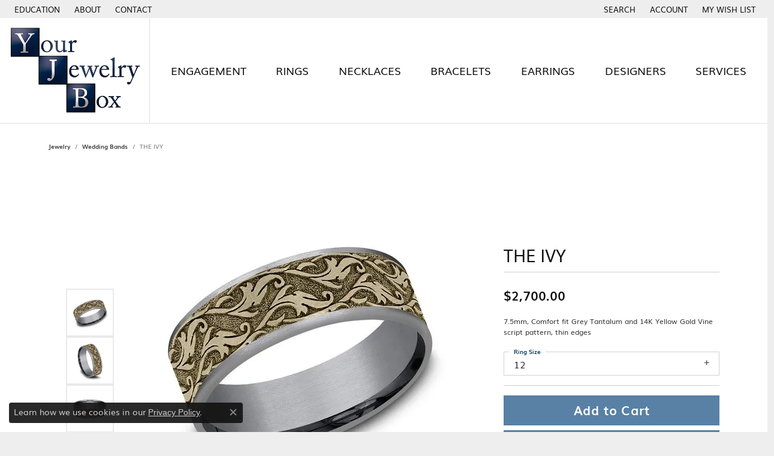

--- FILE ---
content_type: text/html; charset=UTF-8
request_url: https://www.yourjewelrybox.com/jewelry-details/wedding-bands/the-ivy/771611
body_size: 20711
content:
<!DOCTYPE html>
<html lang="en">
	<head>
		<meta charset="utf-8">
		<title>Ammara Stone THE IVY CFT9775797GTA14KY12 14KY Altoona | Your Jewelry Box | Altoona, PA</title>	
		
		
		<link rel="preconnect" href="//v6master-mizuno.shopfinejewelry.com/">
		<link rel="preconnect" href="https://cdn.jewelryimages.net/">
		
		<link rel="stylesheet" href="/css/_monolith.min.css?t=14474" media="all">
				
		
		
		<link rel="stylesheet" href="//v6master-mizuno.shopfinejewelry.com/js/vendor/OwlCarousel2-2.3.4/dist/assets/owl.carousel.min.css?t=yourjewelrybox14474"  media="print" onload="this.media='all'">
		<link rel="stylesheet" href="//v6master-mizuno.shopfinejewelry.com/js/vendor/magiczoomplus-commercial/magiczoomplus/magiczoomplus.css?t=yourjewelrybox14474"  media="print" onload="this.media='all'">
		<link rel="stylesheet" href="//v6master-mizuno.shopfinejewelry.com/js/vendor/bootstrap4-datetimepicker-master/build/css/bootstrap-datetimepicker.min.css?t=yourjewelrybox14474"  media="print" onload="this.media='all'">
		<link rel="stylesheet" href="//v6master-mizuno.shopfinejewelry.com/js/src/components/phone-number-input/css/phone-number-input.min.css?t=yourjewelrybox14474"  media="print" onload="this.media='all'">
		<link rel="stylesheet" href="//v6master-mizuno.shopfinejewelry.com/js/vendor/jquery.realperson.package-2.0.1/jquery.realperson.css?t=yourjewelrybox14474"  media="print" onload="this.media='all'">
		<link rel="stylesheet" href="//v6master-mizuno.shopfinejewelry.com/fonts/diamond-shapes/diashapes-v6.min.css" media="print" onload="this.media='all';">
		<link rel="stylesheet" href="//v6master-mizuno.shopfinejewelry.com/fonts/ring-settings/big-ring-settings-style.min.css" media="print" onload="this.media='all';">
		<link rel="stylesheet" href="//v6master-mizuno.shopfinejewelry.com/css/fragments/consentManagementPlatform.min.css" media="print" onload="this.media='all';">
		<link rel="stylesheet" href="//v6master-mizuno.shopfinejewelry.com/css/fragments/toggleSwitch.min.css" media="print" onload="this.media='all';">
		<link rel="stylesheet" href="//v6master-mizuno.shopfinejewelry.com/css/fragments/address-table.min.css" media="print" onload="this.media='all';">
		<link rel="stylesheet" href="//v6master-mizuno.shopfinejewelry.com/fonts/icons/css/fontawesome-light.min.css" media="print" onload="this.media='all';">
		<link rel="stylesheet" href="//v6master-mizuno.shopfinejewelry.com/fonts/icons/css/brands.min.css" media="print" onload="this.media='all';">
		<link rel="stylesheet" href="/css/_quick-search.min.css?t=yourjewelrybox14474"  media="print" onload="this.media='all'">
		<link rel="stylesheet" href="//v6master-mizuno.shopfinejewelry.com/js/build/components/login/css/login.min.css?t=yourjewelrybox14474"  media="print" onload="this.media='all'">
		<link rel="stylesheet" href="/css/_login.min.css?t=yourjewelrybox14474"  media="print" onload="this.media='all'">
		<link rel="stylesheet" href="/css/_cart.min.css?t=yourjewelrybox14474"  media="print" onload="this.media='all'">
		<link rel="stylesheet" href="/css/_wishlist.min.css?t=yourjewelrybox14474"  media="print" onload="this.media='all'">
			<link rel="stylesheet" href="//v6master-mizuno.shopfinejewelry.com/css/pages/jewelry-details.min.css?t=yourjewelrybox14474" media="all">		
		
		
		
			<link rel="stylesheet" href="/css/local.php?settingsSrc=yourjewelryboxV6&t=14474" media="all">
		
		<link rel="stylesheet" href="/css/local.css?t=14474" media="all">
		<link rel="stylesheet" href="//v6master-mizuno.shopfinejewelry.com/css/print.min.css?t=14474" media="print" type="text/css">
	
		<script data-load-position="inline">
			window.cmpSettings = {"useOptInConsentPolicy":false,"showConsentManagementOptions":false,"includeRolexCookieOptions":false,"includePersonalizationCookieOption":true,"forRolexHybrid":false,"rolexCMPVersion":1};
		</script>
		<script src="//v6master-mizuno.shopfinejewelry.com/js/globalScripts/cookieBlocker.js" data-load-position="inline"></script>
		
		<script>
			var blockedCookieScripts = [];
		</script>		
		<!-- No analytics active "" -->		
		
		

		<!-- HEAD INCLUDES START -->
		<!-- Google Tag Manager -->
<script>(function(w,d,s,l,i){w[l]=w[l]||[];w[l].push({'gtm.start':
new Date().getTime(),event:'gtm.js'});var f=d.getElementsByTagName(s)[0],
j=d.createElement(s),dl=l!='dataLayer'?'&l='+l:'';j.async=true;j.src=
'https://www.googletagmanager.com/gtm.js?id='+i+dl;f.parentNode.insertBefore(j,f);
})(window,document,'script','dataLayer','GTM-WXNHVGSQ');</script>
<!-- End Google Tag Manager -->

<!-- Global site tag (gtag.js) - Google Analytics -->
<script async src="https://www.googletagmanager.com/gtag/js?id=UA-153419035-2"></script>
<script>
  window.dataLayer = window.dataLayer || [];
  function gtag(){dataLayer.push(arguments);}
  gtag('js', new Date());

  gtag('config', 'UA-153419035-2');
</script>


<!-- Facebook Pixel Code -->
<script>
!function(f,b,e,v,n,t,s)
{if(f.fbq)return;n=f.fbq=function(){n.callMethod?
n.callMethod.apply(n,arguments):n.queue.push(arguments)};
if(!f._fbq)f._fbq=n;n.push=n;n.loaded=!0;n.version='2.0';
n.queue=[];t=b.createElement(e);t.async=!0;
t.src=v;s=b.getElementsByTagName(e)[0];
s.parentNode.insertBefore(t,s)}(window,document,'script',
'https://connect.facebook.net/en_US/fbevents.js');
 fbq('init', '388490391936210'); 
fbq('track', 'PageView');
</script>
<noscript>
 <img height="1" width="1" 
src="https://www.facebook.com/tr?id=388490391936210&ev=PageView
&noscript=1"/>
</noscript>
<!-- End Facebook Pixel Code -->

<!-- Global site tag (gtag.js) - Google Analytics -->
<script async src="https://www.googletagmanager.com/gtag/js?id=UA-137778098-15"></script>
<script>
  window.dataLayer = window.dataLayer || [];
  function gtag(){dataLayer.push(arguments);}
  gtag('js', new Date());
  gtag('config', 'UA-137778098-15');
</script>

<!-- Global site tag (gtag.js) - Google Ads: 695240775 -->
<script async src="https://www.googletagmanager.com/gtag/js?id=AW-695240775"></script>
<script>
  window.dataLayer = window.dataLayer || [];
  function gtag(){dataLayer.push(arguments);}
  gtag('js', new Date());
  gtag('config', 'AW-695240775');
</script>

<script>
  gtag('event', 'page_view', {
    'send_to': 'AW-695240775',
    'value': 'replace with value',
    'items': [{
      'id': 'replace with value',
      'location_id': 'replace with value',
      'google_business_vertical': 'custom'
    }]
  });
</script><script>window.userCurrency = "USD";</script>
		<!-- HEAD INCLUDES END -->

		
					
		<script data-load-position="early 0">window.pageInfo={"itemID":"771611","itemDetails":{"itemID":"771611","masterID":"1052118","jewelryClassID":"18","itemUrl":null,"vendorID":"00028","edgeVendID":"","folderName":"benchmark","has1x1":"0","imgFileName":"CFT9775797GTA14KY12.jpg","imgAlt1":"","imgFileName2":"CFT9775797GTA14KY12_2.jpg","imgAlt2":"","imgFileName3":"CFT9775797GTA14KY12_3.jpg","imgAlt3":"","imgFileName4":"CFT9775797GTA14KY12_4.jpg","imgAlt4":"","imgFileName5":null,"imgAlt5":"","videoFile":"","youtubeLink":"","imgUrl":"galleries\/benchmark\/CFT9775797GTA14KY12.jpg","collectionID":"3","itemTitle":"THE IVY","description":"7.5mm, Comfort fit Grey Tantalum and 14K Yellow Gold Vine script pattern, thin edges ","styleNo":"CFT9775797GTA14KY12","vendorStyle":"00028-CFT9775797GTA14KY","GUID":"","RFID":"","gender":"","ringSetting":"0","settingType":null,"centerStoneIncluded":"0","centerCtWt":"0.00","centerDiaShape":"0","centerDiaCut":"0","centerDiaClarity":"0","centerDiaColor":"0","centerDiaDimensions":"","centerDiaCertType":"0","centerDiaCertImg":"","centerDiaCertNo":"","centerDiaFluorescence":"0","centerDiaTable":"0.00","centerDiaDepth":"0.00","centerDiaCulet":"0","centerDiaPrice":"0.00","centerDiaPricePerCarat":"0.00","commonDiaCtWt":"0.00","commonDiaShape":"0","commonDiaCut":"0","commonDiaClarity":"0","commonDiaColor":"0","totalDiaCount":"0","totalDiaCtWt":"0.00","shapeRange":"","centerGemIncluded":"0","centerGemType":"0","centerGemShape":"0","centerGemstoneCtWt":"0.00","centerGemDimensions":"","centerGemQuality":"","gemstoneType":null,"gemstoneTypeA":"0","gemstoneTypeACtWt":"0.00","gemstoneTypeACount":"0","gemstoneTypeB":"0","gemstoneTypeBCtWt":"0.00","gemstoneTypeBCount":"0","gemstoneTypeC":"0","gemstoneTypeCCtWt":"0.00","gemstoneTypeCCount":"0","gemstoneTypeD":"0","gemstoneTypeDCtWt":"0.00","gemstoneTypeDCount":"0","gemstoneTypeE":"0","gemstoneTypeECtWt":"0.00","gemstoneTypeECount":"0","totalGemstoneWt":"0.00","fullMetalType":"14K Yellow Gold","metalType1":"14KY","length":"0.00","lengthType":"","width":"7.50","widthType":"","size":null,"color":null,"letter":null,"era":null,"ringSizes":"12","stockLevel":"1","availability":"7-10","freeShipping":"0","weight":"1.00","weightType":"","enableCheckout":"1","lowCt":"0.00","highCt":"0.00","categoryTitle":"Wedding Bands","categoryUrl":"wedding-bands","h1Tag":"","parentCategoryTitle":"","parentCategoryUrl":"","retail":2700,"salePrice":0,"imgFileName_exists":null,"imgFileName_width":null,"imgFileName2_exists":null,"imgFileName2_width":null,"imgFileName3_exists":null,"imgFileName3_width":null,"imgFileName4_exists":null,"imgFileName4_width":null,"imgFileName5_exists":null,"imgFileName5_width":null,"nonStandardImage":null,"similarSKUs":"{\"idList\":[\"781305\",\"782173\",\"782985\",\"782883\",\"783389\",\"802053\",\"781075\",\"780807\",\"833867\",\"835727\"],\"ctime\":1740414944}","itemMetaTitle":"","itemMetaKeywords":"","itemMetaDescription":"","itemVisible":"1","autoUpdate":"1","collectionTitle":"Ammara Stone","collectionUrl":"ammara-stone","logoWhite":"ammara-stone-benchmark-logo-white","copyHybrid":"Ammara Stone represents the notion of united strength. The word &quot;Ammara&quot; (deriving from the Greek word Amarantos) translates to unfading and eternal. Coupled with the word &quot;Stone&quot;, the Ammara Stone name represent the stone-like foundation shared between you and yours. The Ammara Stone line breaks the barriers of traditional ring design. There is nothing traditional about the eternal bond you share, and your ring should be no different.","masterCollectionID":"00515","jsonData":null,"fixedShippingPrice":"0.00","metalFinish":"","style":"","watchType":"","watchBraceletMaterial":"","watchBraceletColor":"","watchCaseSize":"","watchCaseMaterial":"","watchCrystalType":"","watchBezel":"","watchDialColor":"","watchDialShape":"","watchDialType":"","watchMovement":"","watchWaterResistance":"","watchFunctions":"","watchBraceletStyle":"","commonStoneType":"0","hidePrice":"0","excludeFromCoupons":"0","isERDBrand":"0","collection":"","fretail":"$2,700.00","fsalePrice":"$0.00","collectionLogoURL":"\/\/collections.jewelryimages.net\/collections_logos\/ammara-stone-benchmark-logo-white.jpg","imageSource":"\/\/cdn.jewelryimages.net\/galleries\/benchmark\/CFT9775797GTA14KY12.jpg?v=14"},"baseSKU":"00028-CFT9775797GTA14KY","baseSKURaw":"CFT9775797GTA14KY","jewelryClassID":"18","jsonData":false,"styleNo":"CFT9775797GTA14KY12","scrambledStlyeNo":"","itemTitle":"THE IVY","itemVisible":"1","categoryUrl":"wedding-bands","collectionID":"3","edgeVendID":"","vendorID":"00028","erdLegacyUrl":false,"variationStyle":"","imageBaseURL":"","image1":"\/\/cdn.jewelryimages.net\/galleries\/benchmark\/CFT9775797GTA14KY12.jpg?v=14","image2":"\/\/cdn.jewelryimages.net\/galleries\/benchmark\/CFT9775797GTA14KY12_2.jpg?v=14","image3":"\/\/cdn.jewelryimages.net\/galleries\/benchmark\/CFT9775797GTA14KY12_3.jpg?v=14","image4":"\/\/cdn.jewelryimages.net\/galleries\/benchmark\/CFT9775797GTA14KY12_4.jpg?v=14","image5":"","image6":"https:\/\/cdn.jewelryimages.net\/static\/v6master\/images\/page_content\/Punchmark_600x800-optimized.gif?webpSupport=0","variationColNames":"[]","ringSizeHasJSON":false,"ringSizeJSON":"12","session":"d3bc4e34c8bbcf3dd17855b948c0408e","referer":"","hideDecimals":"0","hideAllPrices":"0","price":2700,"currency":"USD","hidePriceMessage":"Call for Price","calculateLiveSettingPrice":false,"metalType":"14KY","metalFinish":"","diamondQuality":"","priceAdj":1,"forexMultiplier":1,"similarItems":{"success":true,"retArr":[{"imageSource":"\/\/cdn.jewelryimages.net\/galleries\/benchmark\/0125R7010TA06.jpg?v=14","itemUrl":"\/jewelry-details\/wedding-bands\/the-hero\/781305","itemTitle":"THE HERO","retail":"1855.00","salePrice":"0.00"},{"imageSource":"\/\/cdn.jewelryimages.net\/galleries\/benchmark\/0125R7763TA06.jpg?v=14","itemUrl":"\/jewelry-details\/wedding-bands\/the-stryker\/782173","itemTitle":"THE STRYKER","retail":"1625.00","salePrice":"0.00"},{"imageSource":"\/\/cdn.jewelryimages.net\/galleries\/benchmark\/0125Y7740TA06.jpg?v=14","itemUrl":"\/jewelry-details\/wedding-bands\/the-phantom\/782985","itemTitle":"THE PHANTOM","retail":"1855.00","salePrice":"0.00"},{"imageSource":"\/\/cdn.jewelryimages.net\/galleries\/benchmark\/025TA703414KR06.jpg?v=14","itemUrl":"\/jewelry-details\/wedding-bands\/the-gauge\/782883","itemTitle":"THE GAUGE","retail":"3415.00","salePrice":"0.00"},{"imageSource":"\/\/cdn.jewelryimages.net\/galleries\/benchmark\/025W7393TA06.jpg?v=14","itemUrl":"\/jewelry-details\/wedding-bands\/the-caspian\/783389","itemTitle":"THE CASPIAN","retail":"2530.00","salePrice":"0.00"},{"imageSource":"\/\/cdn.jewelryimages.net\/galleries\/benchmark\/032R6561GTA06.jpg?v=14","itemUrl":"\/jewelry-details\/wedding-bands\/the-defender\/802053","itemTitle":"THE DEFENDER","retail":"2200.00","salePrice":"0.00"},{"imageSource":"\/\/cdn.jewelryimages.net\/galleries\/benchmark\/BP025R7613TA06.jpg?v=14","itemUrl":"\/jewelry-details\/wedding-bands\/the-ozark\/781075","itemTitle":"THE OZARK","retail":"2530.00","salePrice":"0.00"},{"imageSource":"\/\/cdn.jewelryimages.net\/galleries\/benchmark\/BP025W7611GTA06.jpg?v=14","itemUrl":"\/jewelry-details\/wedding-bands\/the-gunnison\/780807","itemTitle":"THE GUNNISON","retail":"2530.00","salePrice":"0.00"},{"imageSource":"\/\/cdn.jewelryimages.net\/galleries\/benchmark\/CF378003GTA14KY06.jpg?v=14","itemUrl":"\/jewelry-details\/wedding-bands\/the-harvest\/833867","itemTitle":"THE HARVEST","retail":"1935.00","salePrice":"0.00"},{"imageSource":"\/\/cdn.jewelryimages.net\/galleries\/benchmark\/CF378005GTA14KY07.5.jpg?v=14","itemUrl":"\/jewelry-details\/wedding-bands\/the-timeless\/835727","itemTitle":"THE TIMELESS","retail":"1935.00","salePrice":"0.00"},{"imageSource":null,"itemUrl":null,"itemTitle":null,"retail":null,"salePrice":null}],"date":1740414944000},"enableCustomerWishlist":"1","enableGuestWishlist":"1","customer":{"loggedIn":false,"hasGuestWishlist":false,"firstName":"","lastName":"","email":"","phone":""},"lowCt":"0.00","highCt":"0.00","shapeRange":"","showChatButtonJewelryDetails":"0","jewelryDescriptionShowMoreButton":true,"affirmPublicKey":"","financingPageVisibility":"1","storename":"Your Jewelry Box","storeaddress":"<br>908 Logan Blvd<br>Altoona, PA 16602<br>","cartButtonDefaultText":"Add to Cart","availableLocationInputHTML":"<input type=\"hidden\" value=\"1\" name=\"location\" class=\"appt-location\">","locationDayTime":{"1":{"locationName":"Altoona Store","daysOfWeekDisabled":[0],"timeOfDay":{"1":{"open":"10:00:00","close":"17:30:00"},"2":{"open":"10:00:00","close":"17:30:00"},"3":{"open":"10:00:00","close":"17:30:00"},"4":{"open":"10:00:00","close":"18:30:00"},"5":{"open":"10:00:00","close":"18:30:00"},"6":{"open":"10:00:00","close":"15:30:00"}},"closedHolidayDates":[],"adjustedHolidayHours":[]}},"locationsFieldInquiries":"1","customerID":null};</script>			
		
<script>
	window.enableEcommerce = "1";
</script>

		
<script>
	window.fbAppId = "329307584360235";
</script>

		
	<script>
		window.googleAppId = "522739862603-9cnc28esu2ntos9aevhluql3ikdjgqpo.apps.googleusercontent.com";
	</script>

		<script type="application/ld+json">{"@context":"https:\/\/schema.org","@type":"Product","name":"THE IVY","image":["\/\/cdn.jewelryimages.net\/galleries\/benchmark\/CFT9775797GTA14KY12.jpg?v=14","\/\/cdn.jewelryimages.net\/galleries\/benchmark\/CFT9775797GTA14KY12_2.jpg?v=14","\/\/cdn.jewelryimages.net\/galleries\/benchmark\/CFT9775797GTA14KY12_3.jpg?v=14","\/\/cdn.jewelryimages.net\/galleries\/benchmark\/CFT9775797GTA14KY12_4.jpg?v=14"],"description":"7.5mm, Comfort fit Grey Tantalum and 14K Yellow Gold Vine script pattern, thin edges ","sku":"CFT9775797GTA14KY12","mpn":"00028-CFT9775797GTA14KY","brand":{"@type":"Brand","name":"Ammara Stone"},"offers":{"@type":"Offer","url":"https:\/\/www.yourjewelrybox.com\/jewelry-details\/wedding-bands\/the-ivy\/771611","priceCurrency":"USD","price":"2700","priceValidUntil":"2026-02-11","availability":"https:\/\/schema.org\/InStock","shippingDetails":{"@type":"OfferShippingDetails","shippingRate":{"@type":"MonetaryAmount","currency":"USD"},"shippingDestination":{"@type":"DefinedRegion","addressCountry":"US"},"deliveryTime":{"@type":"ShippingDeliveryTime","handlingTime":{"@type":"QuantitativeValue","minValue":"7","maxValue":"10"},"businessDays":{"@type":"OpeningHoursSpecification","dayOfWeek":["https:\/\/schema.org\/Monday","https:\/\/schema.org\/Tuesday","https:\/\/schema.org\/Wednesday","https:\/\/schema.org\/Thursday","https:\/\/schema.org\/Friday","https:\/\/schema.org\/Saturday"]}}}}}</script>
		<meta name="description" content="Shop Ammara Stone Wedding Bands like this CFT9775797GTA14KY12 THE IVY at Your Jewelry Box in Altoona PA">
		<meta name="referrer" content="strict-origin-when-cross-origin">
		<meta name="keywords" content="">
		<meta name="viewport" content="width=device-width, initial-scale=1">
		<!-- Open Graph Meta -->
		<meta property="og:title" content="THE IVY">
		<meta property="og:description" content="7.5mm, Comfort fit Grey Tantalum and 14K Yellow Gold Vine script pattern, thin edges ">
		<meta property="og:image" content="https://cdn.jewelryimages.net/galleries/benchmark/CFT9775797GTA14KY12.jpg?v=14">
		<meta property="product:brand" content="Ammara Stone">
		<meta property="product:availability" content="Ships in 7-10 Business Days">
		<meta property="product:condition" content="new">
		<meta property="product:price:amount" content="$2,700.00">
		<meta property="product:price:currency" content="USD">
		<meta property="product:retailer_item_id" content="771611">
		<!-- End Graph Meta -->

		
	</head>
	<body id="jewelry-details" class=" icofont-fontawesome-light" data-theme="olympus-custom">		
		<!-- START BODY INCLUDE -->
		<!-- Google Tag Manager (noscript) -->
<noscript><iframe src="https://www.googletagmanager.com/ns.html?id=GTM-WXNHVGSQ"
height="0" width="0" style="display:none;visibility:hidden"></iframe></noscript>
<!-- End Google Tag Manager (noscript) -->
		<!-- END BODY INCLUDE -->
		
		<script defer src="https://connect.podium.com/widget.js#API_TOKEN=715caf21-3fa3-469c-8dae-bb7ba61b0dc9" id="podium-widget" data-api-token="715caf21-3fa3-469c-8dae-bb7ba61b0dc9" data-load-position="late"></script>
		
		
		<div id='accessibility-skip-links' data-breakpoint='md'><a class="skippy sr-only sr-only-focusable" href="#main-sections"><span class="skippy-text">Skip to main content</span></a><a class="skippy sr-only sr-only-focusable" href="#footer"><span class="skippy-text">Skip to footer</span></a></div>



		<div class="container-fluid toolbar top ">
			<div class="toolbar-inner align-items-center justify-content-center justify-content-sm-center justify-content-md-between justify-content-lg-between" role="toolbar" aria-label="Primary toolbar">
				<ul class="left">
				<li class="toolbar-item dropdown  item-edu-list">
					<a href="javascript:void(0)" role="button" class="dropdown-toggle" data-bs-toggle="dropdown" data-bs-hover="dropdown" aria-haspopup="menu" aria-expanded="false" id="top-menu-item-left-edu-list-1"><span>Education</span><span class="sr-only">Toggle Jewelry Education Menu</span></a>
					<ul class="dropdown-menu menu-edu-list  edu-list-dropdown" aria-labelledby="top-menu-item-left-edu-list-1" role="menu">
						<li><a href="/education" class="dropdown-item">Jewelry Education</a></li>
						<li class="dropdown-submenu">
							<a href="#" class="dropdown-item" aria-haspopup="menu" aria-expanded="false" id="top-submenu-item-left-edu-list-1-1">Diamond Education</a>
							<ul class="dropdown-menu menu-edu-diamonds " aria-labelledby="top-submenu-item-left-edu-list-1-1" role="menu">
								<li><a href="/education-diamonds" class="dropdown-item">The Four Cs of Diamonds</a></li>
								<li><a href="/education-diamond-buying" class="dropdown-item">Diamond Buying Tips</a></li>
							</ul>
						</li>
						<li><a href="/education-settings" class="dropdown-item">Choosing the Ring</a></li>
						<li class="dropdown-submenu">
							<a href="#" class="dropdown-item" aria-haspopup="menu" aria-expanded="false" id="top-submenu-item-left-edu-list-1-2">Learn About Gemstones</a>
							<ul class="dropdown-menu menu-edu-settings " aria-labelledby="top-submenu-item-left-edu-list-1-2" role="menu">
								<li><a href="/education-gemstones#birthstones" class="dropdown-item">Birthstone Guide</a></li>
								<li><a href="/education-gemstones#gemstones" class="dropdown-item">Gemstone Guide</a></li>
							</ul>
						</li>
						<li><a href="/education-metals" class="dropdown-item">Precious Metals</a></li>
						<li class="dropdown-submenu">
							<a href="#" class="dropdown-item" aria-haspopup="menu" aria-expanded="false" id="top-submenu-item-left-edu-list-1-3">Jewelry Care</a>
							<ul class="dropdown-menu menu-edu-care " aria-labelledby="top-submenu-item-left-edu-list-1-3" role="menu">
								<li><a href="/education-jewelry-care" class="dropdown-item">Caring for Fine Jewelry</a></li>
								<li><a href="/education-diamond-care" class="dropdown-item">Diamond Cleaning</a></li>
								<li><a href="/education-gemstone-care" class="dropdown-item">Gemstone Cleaning</a></li>
							</ul>
						</li>
						<li><a href="/education-anniversary-guide" class="dropdown-item">Anniversary Guide</a></li>
						<li><a href="/education-gold-buying" class="dropdown-item">Gold Buying Guide</a></li>
					</ul>
				</li><li class="toolbar-item  item-"><a href="/about" role="link" ><span>About</span></a></li><li class="toolbar-item  item-"><a href="/contact" role="link" ><span>Contact</span></a></li>
				</ul>
				<ul class="right">
			<li class="toolbar-item dropdown  item-search">
				<a href="javascript:void(0)" role="button" class="dropdown-toggle" data-bs-toggle="dropdown" data-bs-hover="dropdown" aria-haspopup="menu" aria-expanded="false" id="top-menu-item-right-search-1" aria-label="Search"><span>Search</span><span class="sr-only">Toggle Toolbar Search Menu</span></a>
				<div class="dropdown-menu menu-search dropdown-menu-right" aria-labelledby="top-menu-item-right-search-1" role="presentation">
					<div class="px-2">
						<form action="/jewelry" role="search" method="GET" aria-label="Site search">
							<div class="input-group">
								<label for="toolbar-search-kw" class="sr-only">Search for...</label>
								<input type="text" class="form-control" id="toolbar-search-kw" name="kw" placeholder="Search for...">
								<span class="input-group-btn">
									<button class="btn btn-default px-3" type="submit" role="button" aria-label="Submit search"><i class="icon-search" aria-hidden="true"></i></button>
								</span>
							</div>
						</form>
					</div>
				</div>
			</li>
			<li class="toolbar-item dropdown  item-account">
				<a href="javascript:void(0)" role="button" class="dropdown-toggle" data-bs-toggle="dropdown" data-bs-hover="dropdown" aria-haspopup="dialog" aria-controls="top-menu-login-dialog-right-account-2" aria-expanded="false" id="top-menu-item-right-account-2" aria-label="My Account Menu"><span>Account</span><span class="sr-only">Toggle My Account Menu</span></a>
				<div class="dropdown-menu menu-account dropdown-menu-right my-account-dropdown punchmarkLogin">
					<div id="top-menu-login-dialog-right-account-2" role="dialog" aria-modal="true" aria-labelledby="top-menu-login-dialog-title-right-account-2" class="loginWrap OG">
						<div id="top-menu-login-dialog-title-right-account-2" class="sr-only">Login</div>
						<form class="login">
							<div class="form-floating">
								<input type="text" name="username" id="top-menu-username-right-account-2" placeholder="username" class="form-control input-md" autocomplete="off" value="">
								<label for="top-menu-username-right-account-2" class="">Username</label>
							</div>
							<div class="form-floating mt-1">
								<input type="password" name="password" id="top-menu-password-right-account-2" placeholder="password" class="form-control input-md" autocomplete="off" value="">
								<label for="top-menu-password-right-account-2" class="passwordLabel">Password</label>
							</div>
							<div class="form-group d-flex justify-content-between mb-3">
								<a tabindex="-1" role="button" class="small fw-bold cursor-pointer mt-2 invisible">Forgot Password?</a>
							</div>
							<button class="btn btn-primary btn-lg btn-block" type="submit">Log In</button>
						</form>
						<p class="pt-3 small text-center mb-0 signUp">
							Don&rsquo;t have an account?
							<a href="/register" class="fw-bold d-block">Sign up now</a>
						</p>
					</div>
				</div>
			</li>
			<li class="toolbar-item dropdown wishlist item-wishlist">
				<a href="javascript:void(0)" role="button" class="dropdown-toggle" data-bs-toggle="dropdown" data-bs-hover="dropdown" aria-haspopup="menu" aria-expanded="false" id="top-menu-item-right-wishlist-3" aria-label="My Wish List"><span>My Wish List</span><span class="sr-only">Toggle My Wish List</span></a>
				<div class="dropdown-menu menu-wishlist dropdown-menu-right global-wish-list-dropdown" data-type="item" data-src="wishlist" data-parent="" data-thumbs="1" data-action="get_items" data-count="3" data-template="template-wishlist-item" aria-labelledby="top-menu-item-right-wishlist-3"></div>
				<script type="text/x-tmpl" id="template-wishlist-item">
					{% if (o.length) { %}
						{% for (var i=0; i<o.length; i++) { %}
							<div class="wishlist-item media">
								<a href="{%=o[i].itemUrl%}" class="media-thumb">
									<div class="image-div" style="background-image:url({%=o[i].fullImage%});">
										<img src="https://placeholder.shopfinejewelry.com/150x150" class="placeholder" alt="">
									</div>
								</a>
								<div class="media-body">
									<h6 class="media-heading text-truncate">{%=o[i].itemTitle%}</h6>
									<span class="media-description text-truncate">Style #: {%#o[i].styleNo%}</span>
									{% if (o[i].salePrice > 0 && o[i].retail > 0) { %}
										<span class="media-price"><strike>${%=o[i].salePrice%}</strike> ${%=o[i].retail%}</span>
									{% } else if(o[i].retail == 0.00 || o[i].retail == "") { %}
										<span class="media-price">Call for Price</span>
									{% } else { %}
										<span class="media-price">${%=o[i].retail%}</span>
									{% } %}
								</div>
							</div>
						{% } %}
						<div class="px-2">
							<a href="/myaccount-wishlist" class="btn btn-primary btn-md btn-block btn-view-wishlist">View My Wish List</a>
						</div>
					{% } else { %}
						<div class="wishlist-empty">
							<div class="menu-cart-subtotal px-20">
								<p class="text-center">You have no items in your wish list.</p>
							</div>
							<div class="menu-cart-buttons">
								<a href="/jewelry" class="btn btn-primary btn-block">Browse Jewelry</a>
							</div>
						</div>
					{% } %}
				</script>
			</li>
				</ul>
			</div>
		</div>
<header class="sticky-xs sticky-sm sticky-md sticky-lg">
	<div class="container-fluid main-content">				
		<div class="row">
			<div class="col main-content-col d-block d-md-flex nav-inline align-items-center ">
				
				
		<a href="/" id="logo" aria-label="testing meta info - Go to homepage">
			<img src="/images/logo.svg" width="373.44" height="247.44" alt="testing meta info" class="mx-auto" loading="eager" decoding="sync" fetchpriority="high">
		</a>
				<!-- Nav generated 20260112181150 -->

<nav class="navbar w-sm-100 navbar-expand-md navbar-menu-position-default " id="website-navigation" aria-label="Primary">
	
<button class="navbar-toggler d-inline-block d-md-none" id="nav-toggle" type="button" data-animation="animation-2" data-bs-toggle="collapse" data-bs-target="#main-navigation" aria-controls="main-navigation" aria-expanded="false" aria-label="Toggle navigation">
	<span class="navbar-toggler-icon" aria-hidden="true">
		<span></span>
		<span></span>
		<span></span>
	</span>
</button>
	<div class="collapse navbar-collapse justify-content-center" id="main-navigation">
		<div class='container-fluid inner-nav  px-0'>
		<ul class="navbar-nav justify-content-around align-items-center " id="menubar-left" aria-label="Primary site menu">
		<li class="dropdown dropdown-wide nav-item "><a href="javascript:void(0)" data-bs-toggle="dropdown" aria-expanded="false" aria-haspopup="true" class="nav-link " id="menu-item-megamenu-1">Engagement</a><div class="dropdown-menu dropdown-menu-wide menu-megamenu dropdown-menu-left" aria-labelledby="menu-item-megamenu-1" data-parent="" data-cols="5"><div class="container"><div class="row"><div class="col-12 col-md-auto">
        <div class="my-10 dropdown-item dropdown-item-image">
            <img class="d-none d-md-block" src="/images/engagement-rings-nav.jpg" alt="Menu image" loading="lazy" decoding="auto" fetchpriority="low">
            <div class="text-center small pt-1"></div>
        </div></div><div class="col-12 col-md-auto"><div class="dropdown dropdown-submenu"><a href="javascript:void(0)" data-url="javascript:void(0)"  role="button" class="dropdown-item dropdown-item-parent  parent-has-kids"  id="submenu-item-megamenu-1-2">ENGAGEMENT RINGS</a><div class="dropdown-menu dropdown-menu-left dropdown-menu-children" aria-labelledby="submenu-item-megamenu-1-2"><a class="dropdown-item" href="/ringsettings" >Select Your Ring & Diamond</a><a class="dropdown-item" href="/jewelry/engagement-rings/complete-engagement-rings" >Complete Engagment Rings</a><a class="dropdown-item" href="/jewelry/engagement-rings" >Browse all Engagement Rings</a></div></div><div class="dropdown dropdown-submenu"><a href="javascript:void(0)" data-url="javascript:void(0)"  role="button" class="dropdown-item dropdown-item-parent  parent-has-kids"  id="submenu-item-megamenu-1-3">SHOP BY DESIGNER</a><div class="dropdown-menu dropdown-menu-left dropdown-menu-children" aria-labelledby="submenu-item-megamenu-1-3"><a class="dropdown-item" href="/jewelry/brand/tacori/engagement-rings" >Tacori</a><a class="dropdown-item" href="/jewelry/brand/gabriel-co/engagement-rings" >Gabriel &amp; Co</a><a class="dropdown-item" href="/jewelry/brand/signature-by-yjb/engagement-rings" >Signature by YJB</a><a class="dropdown-item" href="/jewelry/brand/amavida/engagement-rings" >Amavida</a><a class="dropdown-item" href="/jewelry/brand/lovebright/engagement-rings" >Lovebright</a></div></div></div><div class="col-12 col-md-auto"><div class="dropdown dropdown-submenu"><a href="javascript:void(0)" data-url="javascript:void(0)"  role="button" class="dropdown-item dropdown-item-parent  parent-has-kids"  id="submenu-item-megamenu-1-4">LOOSE DIAMONDS</a><div class="dropdown-menu dropdown-menu-left dropdown-menu-children" aria-labelledby="submenu-item-megamenu-1-4"><a class="dropdown-item" href="/diamonds" >Shop for Your Perfect Diamond</a><a class="dropdown-item" href="/pages/our-selection-process" >Our Selection Process</a></div></div><div class="dropdown dropdown-submenu"><a href="javascript:void(0)" data-url="javascript:void(0)"  role="button" class="dropdown-item dropdown-item-parent  parent-has-kids"  id="submenu-item-megamenu-1-5">SHOP BY STYLE</a><div class="dropdown-menu dropdown-menu-left dropdown-menu-children" aria-labelledby="submenu-item-megamenu-1-5"><a class="dropdown-item" href="/ringsettings?settingtype=solitare" >Solitare</a><a class="dropdown-item" href="/ringsettings?settingtype=three-stone" >Three Stone</a><a class="dropdown-item" href="/ringsettings?settingtype=halo" >Halo</a><a class="dropdown-item" href="/ringsettings?settingtype=antique" >Antique</a><a class="dropdown-item" href="/ringsettings?settingtype=pave" >Pave</a><a class="dropdown-item" href="/ringsettings?settingtype=single-row" >Single Row</a><a class="dropdown-item" href="/ringsettings?settingtype=multi-row" >Multi Row</a><a class="dropdown-item" href="/ringsettings?settingtype=bypass" >Bypass</a></div></div><div class="dropdown dropdown-submenu"><a href="javascript:void(0)" data-url="javascript:void(0)"  role="button" class="dropdown-item dropdown-item-parent  parent-has-kids"  id="submenu-item-megamenu-1-6">WEDDING BANDS</a><div class="dropdown-menu dropdown-menu-left dropdown-menu-children" aria-labelledby="submenu-item-megamenu-1-6"><a class="dropdown-item" href="/jewelry/wedding-bands?gender=Mens" >Men&rsquo;s Wedding Bands</a><a class="dropdown-item" href="/jewelry/wedding-bands?gender=Womens" >Ladies Wedding Bands</a><a class="dropdown-item" href="/benchmark-ring-lab" >Build Your Wedding Band</a></div></div></div><div class="col-12 col-md-auto"><div class="dropdown dropdown-submenu"><a href="javascript:void(0)" data-url="javascript:void(0)"  role="button" class="dropdown-item dropdown-item-parent  parent-has-kids"  id="submenu-item-megamenu-1-7">WEDDING BAND DESIGNERS</a><div class="dropdown-menu dropdown-menu-left dropdown-menu-children" aria-labelledby="submenu-item-megamenu-1-7"><a class="dropdown-item" href="/jewelry/brand/tacori/wedding-bands" >Tacori</a><a class="dropdown-item" href="/jewelry/brand/gabriel-co/wedding-bands" >Gabriel &amp; Co</a><a class="dropdown-item" href="/jewelry/brand/amavida/wedding-bands" >Amavida</a><a class="dropdown-item" href="/jewelry/brand/benchmark/wedding-bands" >Benchmark</a><a class="dropdown-item" href="/jewelry/brand/ammara-stone/wedding-bands" >Ammara Stone</a></div></div><div class="dropdown dropdown-submenu"><a href="javascript:void(0)" data-url="javascript:void(0)"  role="button" class="dropdown-item dropdown-item-parent  parent-has-kids"  id="submenu-item-megamenu-1-8">WHY BUY A YJB RING?</a><div class="dropdown-menu dropdown-menu-left dropdown-menu-children" aria-labelledby="submenu-item-megamenu-1-8"><a class="dropdown-item" href="/pages/out-of-the-box-warranty" >Out of the Box Warranty</a><a class="dropdown-item" href="/pages/financing" >Financing</a><a class="dropdown-item" href="/pages/lifetime-upgrade" >Lifetime Upgrade</a><a class="dropdown-item" href="/pages/shell-love-it-guarantee" >She'll Love it Guarantee</a><a class="dropdown-item" href="/pages/full-service-design-studio" >Full Service Design Studio</a><a class="dropdown-item" href="/testimonials" >Store Reviews</a><a class="dropdown-item" href="/pages/military-appreciation" >Military Appreciation</a><a class="dropdown-item" href="/pages/beyond-conflict-free-commitment" >Beyond Conflict Free Commitment</a><a class="dropdown-item" href="/pages/devins-story-promise" >Devin's Story &amp; Promise</a></div></div></div><div class="col-12 col-md-auto">
        <a href="/benchmark-ring-lab" class="my-10 dropdown-item dropdown-item-image">
            <img class="d-none d-md-block" src="https://cdn.jewelryimages.net/static/v6master/images/page_content/Punchmark_305x305_ProdGrid.gif?webpSupport=0" alt="" loading="lazy" decoding="auto" fetchpriority="low">
            <div class="text-center small pt-1">Build Your Wedding Band</div>
        </a></div></div><!-- .row --><div class="row explore-all-row"><div class="col pt-0 pt-md-10"><hr class="my-10"><a href="/ringsettings" class="btn btn-dark btn-sm dropdown-item">Explore All Engagement</a></div></div><!-- .row --></div><!-- .container --></div><!-- .dropdown-menu --></li>
		<li class="dropdown dropdown-wide nav-item "><a href="javascript:void(0)" data-bs-toggle="dropdown" aria-expanded="false" aria-haspopup="true" class="nav-link " id="menu-item-megamenu-2">Rings</a><div class="dropdown-menu dropdown-menu-wide menu-megamenu dropdown-menu-left" aria-labelledby="menu-item-megamenu-2" data-parent="" data-cols="4"><div class="container"><div class="row"><div class="col-12 col-md-auto"><div class="dropdown dropdown-submenu"><a href="javascript:void(0)" data-url="javascript:void(0)"  role="button" class="dropdown-item dropdown-item-parent  parent-has-kids"  id="submenu-item-megamenu-2-1">SHOP BY DESIGNER</a><div class="dropdown-menu dropdown-menu-left dropdown-menu-children" aria-labelledby="submenu-item-megamenu-2-1"><a class="dropdown-item" href="/jewelry/brand/tacori/rings" >Tacori</a><a class="dropdown-item" href="/jewelry/brand/gabriel-co/rings" >Gabriel &amp; Co</a><a class="dropdown-item" href="/jewelry/brand/signature-by-yjb/rings" >Signature by YJB</a><a class="dropdown-item" href="/jewelry/rings/pandora-rings" >Pandora</a></div></div></div><div class="col-12 col-md-auto"><div class="dropdown dropdown-submenu"><a href="javascript:void(0)" data-url="javascript:void(0)"  role="button" class="dropdown-item dropdown-item-parent  parent-has-kids"  id="submenu-item-megamenu-2-2">SHOP BY COLLECTION</a><div class="dropdown-menu dropdown-menu-left dropdown-menu-children" aria-labelledby="submenu-item-megamenu-2-2"><a class="dropdown-item" href="/jewelry/brand/lovebright/rings" >Lovebright</a><a class="dropdown-item" href="/jewelry/brand/rhythm-of-love/rings" >Rhythm of Love</a><a class="dropdown-item" href="/jewelry/brand/twogether/rings" >Twogether</a><a class="dropdown-item" href="/jewelry/brand/kiddi-kraft/" >Kiddi Kraft</a></div></div></div><div class="col-12 col-md-auto"><div class="dropdown dropdown-submenu"><a href="javascript:void(0)" data-url="javascript:void(0)"  role="button" class="dropdown-item dropdown-item-parent  parent-has-kids"  id="submenu-item-megamenu-2-3">SHOP BY CATEGORY</a><div class="dropdown-menu dropdown-menu-left dropdown-menu-children" aria-labelledby="submenu-item-megamenu-2-3"><a class="dropdown-item" href="/jewelry/engagement-rings" >Engagement Rings</a><a class="dropdown-item" href="/jewelry/wedding-bands" >Wedding Bands</a><a class="dropdown-item" href="/jewelry/wedding-bands/ring-guards-wraps" >Ring Guards & Wraps</a><a class="dropdown-item" href="/jewelry/rings/diamond-fashion-rings" >Diamond Fashion Rings</a><a class="dropdown-item" href="/jewelry/rings/colored-diamond-rings" >Colored Diamond Rings</a><a class="dropdown-item" href="/jewelry/rings/gemstone-rings" >Gemstone Rings</a><a class="dropdown-item" href="/jewelry/rings/precious-metal-rings" >Precious Metal Rings</a><a class="dropdown-item" href="/jewelry/rings/pearl-rings" >Pearl Rings</a><a class="dropdown-item" href="/jewelry/rings/estate-rings" >Estate Rings</a></div></div></div><div class="col-12 col-md-auto">
        <div class="my-10 dropdown-item dropdown-item-image">
            <img class="d-none d-md-block" src="/images/gabriel-and-co-stackables-rings.jpg" alt="Menu image" loading="lazy" decoding="auto" fetchpriority="low">
            <div class="text-center small pt-1"></div>
        </div></div></div><!-- .row --><div class="row explore-all-row"><div class="col pt-0 pt-md-10"><hr class="my-10"><a href="/jewelry/rings" class="btn btn-dark btn-sm dropdown-item">Explore All Rings</a></div></div><!-- .row --></div><!-- .container --></div><!-- .dropdown-menu --></li>
		<li class="dropdown dropdown-wide nav-item "><a href="javascript:void(0)" data-bs-toggle="dropdown" aria-expanded="false" aria-haspopup="true" class="nav-link " id="menu-item-megamenu-3">Necklaces</a><div class="dropdown-menu dropdown-menu-wide menu-megamenu dropdown-menu-left" aria-labelledby="menu-item-megamenu-3" data-parent="" data-cols="4"><div class="container"><div class="row"><div class="col-12 col-md-auto"><div class="dropdown dropdown-submenu"><a href="javascript:void(0)" data-url="javascript:void(0)"  role="button" class="dropdown-item dropdown-item-parent  parent-has-kids"  id="submenu-item-megamenu-3-1">SHOP BY DESIGNER</a><div class="dropdown-menu dropdown-menu-left dropdown-menu-children" aria-labelledby="submenu-item-megamenu-3-1"><a class="dropdown-item" href="/jewelry/necklaces/pandora-necklace" >Pandora</a><a class="dropdown-item" href="/jewelry/brand/tacori/necklaces" >Tacori</a><a class="dropdown-item" href="/jewelry/brand/gabriel-co/necklaces" >Gabriel &amp; Co</a><a class="dropdown-item" href="/jewelry/brand/signature-by-yjb/necklaces" >Signature by YJB</a></div></div></div><div class="col-12 col-md-auto"><div class="dropdown dropdown-submenu"><a href="javascript:void(0)" data-url="javascript:void(0)"  role="button" class="dropdown-item dropdown-item-parent  parent-has-kids"  id="submenu-item-megamenu-3-2">SHOP BY COLLECTION</a><div class="dropdown-menu dropdown-menu-left dropdown-menu-children" aria-labelledby="submenu-item-megamenu-3-2"><a class="dropdown-item" href="/jewelry/brand/dancing-diamonds/necklaces" >Dancing Diamonds</a><a class="dropdown-item" href="/jewelry/brand/lovebright/necklaces" >Lovebright</a><a class="dropdown-item" href="/jewelry/brand/rhythm-of-love/necklaces" >Rhythm of Love</a><a class="dropdown-item" href="/jewelry/brand/twogether/necklaces" >Twogether</a></div></div></div><div class="col-12 col-md-auto"><div class="dropdown dropdown-submenu"><a href="javascript:void(0)" data-url="javascript:void(0)"  role="button" class="dropdown-item dropdown-item-parent  parent-has-kids"  id="submenu-item-megamenu-3-3">SHOP BY CATEGORY</a><div class="dropdown-menu dropdown-menu-left dropdown-menu-children" aria-labelledby="submenu-item-megamenu-3-3"><a class="dropdown-item" href="/jewelry/necklaces/diamond-necklaces" >Diamond Necklaces</a><a class="dropdown-item" href="/jewelry/necklaces/precious-metal-necklaces" >Colored Diamond Necklaces</a><a class="dropdown-item" href="/jewelry/necklaces/gemstone-necklaces" >Gemstone Necklaces</a><a class="dropdown-item" href="/jewelry/necklaces/pearl-necklaces" >Pearl Necklaces</a><a class="dropdown-item" href="/jewelry/necklaces/precious-metal-necklaces" >Precious Metal Necklaces</a><a class="dropdown-item" href="/jewelry/necklaces/chains" >Chains</a></div></div></div><div class="col-12 col-md-auto">
        <div class="my-10 dropdown-item dropdown-item-image">
            <img class="d-none d-md-block" src="/images/gabriel-necklaces.jpg" alt="Menu image" loading="lazy" decoding="auto" fetchpriority="low">
            <div class="text-center small pt-1"></div>
        </div></div></div><!-- .row --><div class="row explore-all-row"><div class="col pt-0 pt-md-10"><hr class="my-10"><a href="/jewelry/necklaces" class="btn btn-dark btn-sm dropdown-item">Explore All Necklaces</a></div></div><!-- .row --></div><!-- .container --></div><!-- .dropdown-menu --></li>
		<li class="dropdown dropdown-wide nav-item "><a href="javascript:void(0)" data-bs-toggle="dropdown" aria-expanded="false" aria-haspopup="true" class="nav-link " id="menu-item-megamenu-4">Bracelets</a><div class="dropdown-menu dropdown-menu-wide menu-megamenu dropdown-menu-left" aria-labelledby="menu-item-megamenu-4" data-parent="" data-cols="4"><div class="container"><div class="row"><div class="col-12 col-md-auto"><div class="dropdown dropdown-submenu"><a href="javascript:void(0)" data-url="javascript:void(0)"  role="button" class="dropdown-item dropdown-item-parent  parent-has-kids"  id="submenu-item-megamenu-4-1">SHOP BY DESIGNER</a><div class="dropdown-menu dropdown-menu-left dropdown-menu-children" aria-labelledby="submenu-item-megamenu-4-1"><a class="dropdown-item" href="/jewelry/brand/tacori/bracelets" >Tacori</a><a class="dropdown-item" href="/jewelry/brand/gabriel-co/bracelets" >Gabriel &amp; Co</a><a class="dropdown-item" href="/jewelry/brand/signature-by-yjb/bracelets" >Signature by YJB</a><a class="dropdown-item" href="/jewelry/bracelets/pandora-bracelets" >Pandora</a></div></div></div><div class="col-12 col-md-auto"><div class="dropdown dropdown-submenu"><a href="javascript:void(0)" data-url="javascript:void(0)"  role="button" class="dropdown-item dropdown-item-parent  parent-has-kids"  id="submenu-item-megamenu-4-2">SHOP BY COLLECTION</a><div class="dropdown-menu dropdown-menu-left dropdown-menu-children" aria-labelledby="submenu-item-megamenu-4-2"><a class="dropdown-item" href="/jewelry/bracelets?gemstone=2" >Amethyst Bracelets</a></div></div></div><div class="col-12 col-md-auto"><div class="dropdown dropdown-submenu"><a href="javascript:void(0)" data-url="javascript:void(0)"  role="button" class="dropdown-item dropdown-item-parent  parent-has-kids"  id="submenu-item-megamenu-4-3">SHOP BY CATEGORY</a><div class="dropdown-menu dropdown-menu-left dropdown-menu-children" aria-labelledby="submenu-item-megamenu-4-3"><a class="dropdown-item" href="/jewelry/bracelets/diamond-bracelets" >Diamond Bracelets</a><a class="dropdown-item" href="/jewelry/bracelets/pearl-bracelets" >Pearl Bracelets</a><a class="dropdown-item" href="/jewelry/bracelets/gemstone-bracelets" >Gemstone Bracelets</a><a class="dropdown-item" href="/jewelry/bracelets/precious-metal-bracelets" >Precious Metal Bracelets</a></div></div></div><div class="col-12 col-md-auto">
        <div class="my-10 dropdown-item dropdown-item-image">
            <img class="d-none d-md-block" src="/images/gabriel-and-co-bracelets.jpg" alt="Menu image" loading="lazy" decoding="auto" fetchpriority="low">
            <div class="text-center small pt-1"></div>
        </div></div></div><!-- .row --><div class="row explore-all-row"><div class="col pt-0 pt-md-10"><hr class="my-10"><a href="/jewelry/bracelets" class="btn btn-dark btn-sm dropdown-item">Explore All Bracelets</a></div></div><!-- .row --></div><!-- .container --></div><!-- .dropdown-menu --></li>
		<li class="dropdown dropdown-wide nav-item "><a href="javascript:void(0)" data-bs-toggle="dropdown" aria-expanded="false" aria-haspopup="true" class="nav-link " id="menu-item-megamenu-5">Earrings</a><div class="dropdown-menu dropdown-menu-wide menu-megamenu dropdown-menu-right" aria-labelledby="menu-item-megamenu-5" data-parent="" data-cols="4"><div class="container"><div class="row"><div class="col-12 col-md-auto"><div class="dropdown dropdown-submenu"><a href="javascript:void(0)" data-url="javascript:void(0)"  role="button" class="dropdown-item dropdown-item-parent  parent-has-kids"  id="submenu-item-megamenu-5-1">SHOP BY DESIGNER</a><div class="dropdown-menu dropdown-menu-right dropdown-menu-children" aria-labelledby="submenu-item-megamenu-5-1"><a class="dropdown-item" href="/jewelry/brand/tacori/earrings" >Tacori</a><a class="dropdown-item" href="/jewelry/brand/gabriel-co/earrings" >Gabriel &amp; Co</a><a class="dropdown-item" href="/jewelry/brand/signature-by-yjb/earrings" >Signature by YJB</a><a class="dropdown-item" href="/jewelry/brand/dancing-diamonds/earrings" >Dancing Diamonds</a><a class="dropdown-item" href="/jewelry/earrings/pandora-earrings" >Pandora</a></div></div></div><div class="col-12 col-md-auto"><div class="dropdown dropdown-submenu"><a href="javascript:void(0)" data-url="javascript:void(0)"  role="button" class="dropdown-item dropdown-item-parent  parent-has-kids"  id="submenu-item-megamenu-5-2">SHOP BY COLLECTION</a><div class="dropdown-menu dropdown-menu-right dropdown-menu-children" aria-labelledby="submenu-item-megamenu-5-2"><a class="dropdown-item" href="/jewelry/brand/lovebright/earrings" >Lovebright</a><a class="dropdown-item" href="/jewelry/brand/rhythm-of-love/earrings" >Rhythm of Love</a><a class="dropdown-item" href="/jewelry/brand/twogether/earrings" >Twogether</a></div></div></div><div class="col-12 col-md-auto"><div class="dropdown dropdown-submenu"><a href="javascript:void(0)" data-url="javascript:void(0)"  role="button" class="dropdown-item dropdown-item-parent  parent-has-kids"  id="submenu-item-megamenu-5-3">SHOP BY CATEGORY</a><div class="dropdown-menu dropdown-menu-right dropdown-menu-children" aria-labelledby="submenu-item-megamenu-5-3"><a class="dropdown-item" href="/jewelry/earrings/gemstone-earrings" >Gemstone Earrings</a><a class="dropdown-item" href="/jewelry/earrings/diamond-fashion-earrings" >Diamond Fashion Earrings</a><a class="dropdown-item" href="/jewelry/earrings/pearl-earrings" >Pearl Earrings</a><a class="dropdown-item" href="/jewelry/earrings/precious-metal-earrings" >Precious Metal Earrings</a><a class="dropdown-item" href="/jewelry/earrings/diamond-stud-earrings" >Diamond Stud Earrings</a></div></div></div><div class="col-12 col-md-auto">
        <div class="my-10 dropdown-item dropdown-item-image">
            <img class="d-none d-md-block" src="/images/gabriel-earrings.jpg" alt="Menu image" loading="lazy" decoding="auto" fetchpriority="low">
            <div class="text-center small pt-1"></div>
        </div></div></div><!-- .row --><div class="row explore-all-row"><div class="col pt-0 pt-md-10"><hr class="my-10"><a href="/jewelry/earrings" class="btn btn-dark btn-sm dropdown-item">Explore All Earrings</a></div></div><!-- .row --></div><!-- .container --></div><!-- .dropdown-menu --></li>
		<li class="dropdown dropdown-wide nav-item "><a href="javascript:void(0)" data-bs-toggle="dropdown" aria-expanded="false" aria-haspopup="true" class="nav-link " id="menu-item-megamenu-brand-list-6">Designers</a><div class="dropdown-menu dropdown-menu-wide menu-megamenu-brand-list dropdown-menu-right megamenu-brand-list-dropdown" data-parent="" data-cols="4" aria-labelledby="menu-item-megamenu-brand-list-6"><div class="container"><div class="row "><div class="col-12 col-md-3 column-0 brand-column-links"><div><a href="/brand/lashbrook-designs" class="dropdown-item dropdown-item-parent" data-title="Lashbrook Designs">Lashbrook Designs</a></div><div><a href="/brand/tacori" class="dropdown-item dropdown-item-parent" data-title="Tacori">Tacori</a></div><div><a href="/brand/amavida" class="dropdown-item dropdown-item-parent" data-title="Amavida">Amavida</a></div><div><a href="/brand/ammara-stone" class="dropdown-item dropdown-item-parent" data-title="Ammara Stone">Ammara Stone</a></div><div><a href="/brand/benchmark" class="dropdown-item dropdown-item-parent" data-title="Benchmark">Benchmark</a></div></div><div class="col-12 col-md-3 column-1 brand-column-links"><div><a href="/brand/dancing-diamonds" class="dropdown-item dropdown-item-parent" data-title="Dancing Diamonds">Dancing Diamonds</a></div><div><a href="/brand/estate-jewelry" class="dropdown-item dropdown-item-parent" data-title="Estate Jewelry">Estate Jewelry</a></div><div><a href="/brand/forge" class="dropdown-item dropdown-item-parent" data-title="Forge">Forge</a></div><div><a href="/brand/gabriel-co" class="dropdown-item dropdown-item-parent" data-title="Gabriel &amp; Co.">Gabriel &amp; Co.</a></div><div><a href="/brand/kiddi-kraft" class="dropdown-item dropdown-item-parent" data-title="Kiddi Kraft">Kiddi Kraft</a></div></div><div class="col-12 col-md-3 column-2 brand-column-links"><div><a href="/brand/loves-crossing" class="dropdown-item dropdown-item-parent" data-title="Love's Crossing">Love's Crossing</a></div><div><a href="/brand/lovebright" class="dropdown-item dropdown-item-parent" data-title="Lovebright">Lovebright</a></div><div><a href="/brand/pandora-jewelry" class="dropdown-item dropdown-item-parent" data-title="Pandora Jewelry">Pandora Jewelry</a></div><div><a href="/brand/rhythm-of-love" class="dropdown-item dropdown-item-parent" data-title="Rhythm of Love">Rhythm of Love</a></div><div><a href="/brand/signature-by-yjb" class="dropdown-item dropdown-item-parent" data-title="Signature By YJB">Signature By YJB</a></div></div><div class="col-12 col-md-3 column-3 brand-column-links"><div><a href="/brand/tantalum" class="dropdown-item dropdown-item-parent" data-title="Tantalum">Tantalum</a></div><div><a href="/brand/twogether" class="dropdown-item dropdown-item-parent" data-title="Twogether">Twogether</a></div></div></div><!-- .row -->
					<div class="row explore-all-row">
						<div class="col pt-0 pt-md-10">
							<hr class="my-10">
							<a href="/brands" class="btn btn-dark btn-sm dropdown-item">Designers</a>
						</div>
					</div><!-- .row --></div><!-- .container --></div><!-- div or ul.dropdown-menu --></li>
		<li class="dropdown dropdown-wide nav-item "><a href="javascript:void(0)" data-bs-toggle="dropdown" aria-expanded="false" aria-haspopup="true" class="nav-link " id="menu-item-megamenu-7">Services</a><div class="dropdown-menu dropdown-menu-wide menu-megamenu dropdown-menu-right" aria-labelledby="menu-item-megamenu-7" data-parent="" data-cols="6"><div class="container"><div class="row"><div class="col-12 col-md-auto">
        <a href="/pages/full-service-design-studio" class="my-10 dropdown-item dropdown-item-image">
            <img class="d-none d-md-block" src="/images/custom-design-nav.jpg?v=1" alt="" loading="lazy" decoding="auto" fetchpriority="low">
            <div class="text-center small pt-1">Custom Design</div>
        </a></div><div class="col-12 col-md-auto">
        <a href="/pages/appraisals" class="my-10 dropdown-item dropdown-item-image">
            <img class="d-none d-md-block" src="/images/appraisals-nav.jpg?v=1" alt="" loading="lazy" decoding="auto" fetchpriority="low">
            <div class="text-center small pt-1">Appraisals</div>
        </a></div><div class="col-12 col-md-auto">
        <a href="/pages/repair-restoration" class="my-10 dropdown-item dropdown-item-image">
            <img class="d-none d-md-block" src="/images/repair-restoration-nav.jpg?v=1" alt="" loading="lazy" decoding="auto" fetchpriority="low">
            <div class="text-center small pt-1">Repair &amp; Restoration</div>
        </a></div><div class="col-12 col-md-auto">
        <a href="/pages/sell-trade-your-diamond" class="my-10 dropdown-item dropdown-item-image">
            <img class="d-none d-md-block" src="/images/sell-trade-nav.jpg?v=1" alt="" loading="lazy" decoding="auto" fetchpriority="low">
            <div class="text-center small pt-1">Sell/Trade Your Diamond</div>
        </a></div><div class="col-12 col-md-auto">
        <a href="/education-gold-buying" class="my-10 dropdown-item dropdown-item-image">
            <img class="d-none d-md-block" src="/images/cash-for-gold-nav.jpg?v=1" alt="" loading="lazy" decoding="auto" fetchpriority="low">
            <div class="text-center small pt-1">Cash For Gold</div>
        </a></div><div class="col-12 col-md-auto">
        <a href="/pages/estate-evaluations" class="my-10 dropdown-item dropdown-item-image">
            <img class="d-none d-md-block" src="/images/estate-nav.jpg?v=1" alt="" loading="lazy" decoding="auto" fetchpriority="low">
            <div class="text-center small pt-1">Estate Evaluations</div>
        </a></div></div><!-- .row --><div class="row explore-all-row"><div class="col pt-0 pt-md-10"><hr class="my-10"><a href="/about" class="btn btn-dark btn-sm dropdown-item">Explore All Services</a></div></div><!-- .row --></div><!-- .container --></div><!-- .dropdown-menu --></li></ul>
		</div>
	</div>
</nav>


				
			</div>
		</div>
	</div>
	
	
</header>
<main id="main-sections" tabindex="-1">
<section class="default">
	<div class="container pb-0">
		<div class="row">
			<div class="col-sm-12">
				
				
		<nav aria-label="breadcrumb" class="mt-0 mb-20" id="nav-breadcrumb">
			<ol class="breadcrumb breadcrumb-widget justify-content-start">
				<li class="breadcrumb-item"><a href="/jewelry">jewelry</a></li><li class="breadcrumb-item"><a href="/jewelry/wedding-bands">Wedding Bands</a></li><li class="breadcrumb-item active">THE IVY</li>
			</ol>
		</nav>
				<!--<h1 id="jewelry-details-h1" class="">THE IVY</h1>-->
				<div class="p intro-text htmlAboveGrid"></div>
				

<section class="default px-0 py-10">
	<div class="container px-0 py-0">
		<div class="row">			
			<div class="col-12">
				<div class="row">

					<div class="col-12 col-sm-12 col-md-7 col-lg-8 d-flex flex-column justify-content-center align-items-center">
	<div class="column-slider-left justify-content-center align-items-center flex-column flex-md-row-reverse" id="jewelrydetails-image-column">
		<div id="jewelry-main-images" class="column-slider owl-carousel align-self-center" data-slider-id="1" data-margin="20" data-cols-xs="1" data-cols-sm="1" data-cols-md="1" data-cols-lg="1" data-center-mode="center">					
			
			<div class="">
				<div class="widget">
					<a href="//cdn.jewelryimages.net/galleries/benchmark/CFT9775797GTA14KY12.jpg?v=14" id="jewelry-details-main-img-wrap-1" class="d-block widget-inner position-0 w-100 h-auto h-sm-100 MagicZoom" style="background: transparent;" data-mobile-options="" data-options="rightClick: true; zoomOn: click" data-slide-id="zoom">
						<img id="jewelry-details-main-img-1" src="//cdn.jewelryimages.net/galleries/benchmark/CFT9775797GTA14KY12.jpg?v=14" class="d-block " style="width:auto !important;" alt="THE IVY Your Jewelry Box Altoona, PA">
					</a>
				</div>
			</div>
					<div class="">
						<div class="widget">
							<a href="//cdn.jewelryimages.net/galleries/benchmark/CFT9775797GTA14KY12_2.jpg?v=14" id="jewelry-details-main-img-wrap-2" class="d-block widget-inner position-0 w-100 h-auto h-sm-100 MagicZoom" style="background: transparent;" data-mobile-options="" data-options="zoomOn: click" data-slide-id="zoom">
								<img id="jewelry-details-main-img-2" src="//cdn.jewelryimages.net/galleries/benchmark/CFT9775797GTA14KY12_2.jpg?v=14" class="d-block " style="width:auto !important;" alt="THE IVY Image 2 Your Jewelry Box Altoona, PA">
							</a>
						</div>
					</div>
					<div class="">
						<div class="widget">
							<a href="//cdn.jewelryimages.net/galleries/benchmark/CFT9775797GTA14KY12_3.jpg?v=14" id="jewelry-details-main-img-wrap-3" class="d-block widget-inner position-0 w-100 h-auto h-sm-100 MagicZoom" style="background: transparent;" data-mobile-options="" data-options="zoomOn: click" data-slide-id="zoom">
								<img id="jewelry-details-main-img-3" src="//cdn.jewelryimages.net/galleries/benchmark/CFT9775797GTA14KY12_3.jpg?v=14" class="d-block " style="width:auto !important;" alt="THE IVY Image 3 Your Jewelry Box Altoona, PA">
							</a>
						</div>
					</div>
					<div class="">
						<div class="widget">
							<a href="//cdn.jewelryimages.net/galleries/benchmark/CFT9775797GTA14KY12_4.jpg?v=14" id="jewelry-details-main-img-wrap-4" class="d-block widget-inner position-0 w-100 h-auto h-sm-100 MagicZoom" style="background: transparent;" data-mobile-options="" data-options="zoomOn: click" data-slide-id="zoom">
								<img id="jewelry-details-main-img-4" src="//cdn.jewelryimages.net/galleries/benchmark/CFT9775797GTA14KY12_4.jpg?v=14" class="d-block " style="width:auto !important;" alt="THE IVY Image 4 Your Jewelry Box Altoona, PA">
							</a>
						</div>
					</div>
					<div class="">
						<div class="widget">
							<a href="/benchmark-ring-lab/CFT9775797GTA14KY12" id="jewelry-details-main-img-wrap-5" class="d-block widget-inner position-0 w-100 h-auto h-sm-100" style="background: transparent;" data-mobile-options="" aria-label="Customize in Benchmark Ring Lab">
								<img id="jewelry-details-main-img-5" src="https://cdn.jewelryimages.net/static/v6master/images/page_content/Punchmark_600x800-optimized.gif?webpSupport=0" class="d-block " style="width:auto !important;" alt="THE IVY Image 5 Your Jewelry Box Altoona, PA" decoding="async">
							</a>
						</div>
					</div> 
		</div>
		<div id="jewelry-image-thumbs" class="column-slider-thumbs owl-thumbs-left h-100 d-flex justify-content-center align-self-center" data-slider-id="1">			
		</div>
	</div>
	<div class="column-slider-under-ringsettings-block align-self-md-end">
		<div class="col-12 text-center pb-2">
			<p class="small fw-bold" style="margin-bottom:-.5rem">For Live Assistance Call</p>
			<a class="btn btn-link btn-md px-3" href="tel:8149407312">(814) 940-7312</a>	
						
		</div>
	</div>
</div>

					<div class="col-12 col-sm-12 col-md-5 col-lg-4 default">
						<div class="d-flex widget flex-column justify-content-center align-items-start text-left pt-3 pt-md-0 w-100 widget h-100" id="product-details">	
							<div class="content-block w-100">
								
								
								
								<div id="product-details-header" class="pb-3 pb-md-0 pt-3 pt-md-4">
	<div class="d-flex justify-content-between align-items-start">
		<h1 id="jewelry-details-h1" class="h4 mb-0 text-center-sm"><span>THE IVY</span></h1>
		<!--<button id="wish-list-button" class="btn btn-link btn-wishlist" style="height:30px;"><i class="icon-heart-o"></i></button>-->
	</div>
</div>	
<div class="pt-1 pb-1">
	<hr class="mb-10">	
	<div class="d-block">
		<!--
		<div class="d-flex align-items-center">										
			<a href="#" id="jewelry-details-brand-image" class="">
				<img src="//collections.jewelryimages.net/collections_logos/ammara-stone-benchmark-logo-white.jpg" class="placeholder" style="max-width:100px" alt="brand: Ammara Stone">				
			</a>
			<span id="jewelry-details-brand-name" class="small text-default text-uppercase hide"></span>			
		</div>
		-->
		<div class="py-3 text-center-sm">
			<span id="product-details-price" class="h4 mb-0 text-dark"></span>
		</div>
	</div>
	
</div>


								
								<p id="jewelry-details-description" class="mb-4 small"></p>
<strong id="fixed-shipping-warning" class="mb-4 small hidden"></strong>


								
								<div id="non-variation-ring-size" class="form-label-group form-label-group-lg">
<select id="jewelry-details-ring-sizes" class="selectpicker" data-style="form-control input-lg" data-size="5">
	<option id="ring-size-option-0" value="12" data-ring-size="12" active>12</option>
</select>
<input type="text" value="" placeholder="ringSizes" class="dummy">
<label>Ring Size</label>
</div>

								

								<span class="hide" id="variation-placeholder"> </span>
								
								
								<input type='hidden' name='variationStyle' value="">
<hr class='mt-3 mb-3'> 

								
								
								

								<!--
								<hr class="mt-0">
								<div class="row pt-1 pb-3">
									<div class="col-12 mb-1 text-center text-md-left">
										<a href="javascript:void(0)"><i class="icon-star"></i> <span class="text-default">Only One Available</span></a>
									</div>
									<div class="col-12 mb-1 text-center text-md-left">
										<a href="javascript:void(0)"><i class="icon-shopping-bag"></i> <span class="text-default">In Another User&rsquo;s Bag</span></a>
									</div>
								</div>
								-->

								
			<button id="add_to_cart_btn" class="btn btn-primary btn-xlg btn-block mb-2" name="add_to_cart"><span>Add to Cart</span></button>
			<input type="hidden" name="add_item_to_cart" value="true">
			<input type="hidden" name="itemID" value="771611">
			
			

								

								

								<a href="/benchmark-ring-lab/CFT9775797GTA14KY12" class="btn btn-primary btn-block btn-xlg mb-2" role="button">Customize</a>


								<!--<hr class="mt-3 mb-3 border-0">-->

								<div class="d-grid gap-2 d-flex mb-2" id="wish-list-button-container">
	
	<a class="btn btn-default btn-sm btn-wishlist flex-fill px-2" href="javascript:void(0)" id="wish-list-button">
		<i class="icon-heart"></i>			
		<span>My Wish List</span>
	</a>

	<a class="btn btn-default btn-sm btn-view-wishlist flex-fill px-2" href="/myaccount-wishlist" id="view-wish-list-button">
		<span>View in Wish List</span>
	</a>
	
</div>

								<div class="d-grid gap-2 d-flex mb-5 hide" id="my-store-popups">
	<a class="btn btn-default btn-sm flex-fill px-2" href="#" data-bs-toggle="modal" data-bs-target="#shippingInfoModal">Shipping</a>
	<a class="btn btn-default btn-sm flex-fill px-2" href="#" data-bs-toggle="modal" data-bs-target="#returnPolicyModal">Returns</a>
	<a class="btn btn-default btn-sm flex-fill px-2" href="#" data-bs-toggle="modal" data-bs-target="#warrantiesModal">Warranties</a>
</div>

<div class="modal fade" id="shippingInfoModal" tabindex="-1" aria-labelledby="shippingInfoModalLabel" aria-hidden="true">
	<div class="modal-dialog modal-dialog-centered modal-lg">
		<div class="modal-content">
			<div class="modal-header">
				<h4 class="modal-title" id="shippingInfoModalLabel">Shipping Information</h4>
				<button type="button" class="btn-close" data-bs-dismiss="modal" aria-label="Close"><span class='sr-only'>Close</span></button>
			</div>
			<div class="modal-body">
				Our shipping information...
			</div> 
		</div>
	</div>
</div>

<div class="modal fade" id="returnPolicyModal" tabindex="-1" aria-labelledby="returnPolicyModalLabel" aria-hidden="true">
	<div class="modal-dialog modal-dialog-centered modal-lg">
		<div class="modal-content">
			<div class="modal-header">
				<h4 class="modal-title" id="returnPolicyModalLabel">Return Policies</h4>
				<button type="button" class="btn-close" data-bs-dismiss="modal" aria-label="Close"><span class='sr-only'>Close</span></button>
			</div>
			<div class="modal-body">
				Our return policies...
			</div>
		</div>
	</div>
</div>

<div class="modal fade" id="warrantiesModal" tabindex="-1" aria-labelledby="warrantiesModalLabel" aria-hidden="true">
	<div class="modal-dialog modal-dialog-centered modal-lg">
		<div class="modal-content">
			<div class="modal-header">
				<h4 class="modal-title" id="warrantiesModalLabel">Warranties</h4>
				<button type="button" class="btn-close" data-bs-dismiss="modal" aria-label="Close"><span class='sr-only'>Close</span></button>
			</div>
			<div class="modal-body">
				Our warranties...
			</div>
		</div>
	</div>
</div>

								<div class="arrivesByNotices"><div class="alert alert-success arrivesByNotice arrivesByValentinesDayNotice" role="alert">
			<svg xmlns="http://www.w3.org/2000/svg" viewBox="0 0 512 512"><path d="M464 144h-39.3c9.5-13.4 15.3-29.9 15.3-48 0-44.1-33.4-80-74.5-80-42.3 0-66.8 25.4-109.5 95.8C213.3 41.4 188.8 16 146.5 16 105.4 16 72 51.9 72 96c0 18.1 5.8 34.6 15.3 48H48c-26.5 0-48 21.5-48 48v96c0 8.8 7.2 16 16 16h16v144c0 26.5 21.5 48 48 48h352c26.5 0 48-21.5 48-48V304h16c8.8 0 16-7.2 16-16v-96c0-26.5-21.5-48-48-48zm-187.8-3.6c49.5-83.3 66-92.4 89.3-92.4 23.4 0 42.5 21.5 42.5 48s-19.1 48-42.5 48H274l2.2-3.6zM146.5 48c23.4 0 39.8 9.1 89.3 92.4l2.1 3.6h-91.5c-23.4 0-42.5-21.5-42.5-48 .1-26.5 19.2-48 42.6-48zM192 464H80c-8.8 0-16-7.2-16-16V304h128v160zm0-192H32v-80c0-8.8 7.2-16 16-16h144v96zm96 192h-64V176h64v288zm160-16c0 8.8-7.2 16-16 16H320V304h128v144zm32-176H320v-96h144c8.8 0 16 7.2 16 16v80z"/></svg>
			6 shipping options available to get it by Valentine's Day! <span onclick="$('#add_to_cart_btn').click();" class="underline">Choose a shipping option now!</span>
		</div></div>
								
								<div class="d-block p small text-center my-2"><strong>Availability:</strong> <span id="item-availability">Ships in 7-10 Business Days</span></div><div class="d-block p small text-center my-2"><b><span id="additional-item-text"></span></b></div>
								
								
								
								<span class="d-block p small text-center my-2 hide" id="jewelry-details-available-locations"></span>
								
								<a href="#" id="jewelry-details-brand-image" class="d-block mx-auto max-width-200 pb-1 hide">
									<img src="//collections.jewelryimages.net/collections_logos/ammara-stone-benchmark-logo-white.jpg" class="max-width-200" alt="brand: Ammara Stone">				
								</a>
																
								<span class="d-block p small text-center my-2"><strong>Style #:</strong> <span id="jewelry-details-sku"></span></span>
								
								<div class="py-3 text-center">
									<div class="addthis_inline_share_toolbox populatedByAddThisScript"></div>
								</div>

							</div>
						</div>
					</div>
				</div>
			</div>
		</div>
	</div>
</section>

			</div>
		</div>
	</div>
</section>

<div id="accordion-details">
	<section class="default py-0">
	<div class="container py-0">
		<div class="row">
			<div class="col-12">	
				<div class="card no-bg">
					<div class="card-header" id="jewelry-column-details-heading">
						<button type="button" class="label" data-bs-toggle="collapse" data-bs-target="#jewelry-column-details" aria-expanded="false" aria-controls="jewelry-column-details">Product Details</button>
					</div>
					<div id="jewelry-column-details" class="collapse" aria-labelledby="jewelry-column-details-heading" data-parent="#accordion-details">
						<div class="card-body">								

							<div class="row text-left">
								<div class="col-6 col-sm-auto"><div class="small mb-3"><strong>Style #:</strong>
 <br><span id="jewelry-details-option-style-#">CFT9775797GTA14KY12</span></div>
<div class="small mb-3"><strong>Width:</strong>
 <br><span id="jewelry-details-option-width">7.50</span></div>
</div>

<div class="col-6 col-sm-auto"><div class="small mb-3"><strong>Category:</strong>
 <br><span id="jewelry-details-option-category"><a href='/jewelry/wedding-bands'>Wedding Bands</a></span></div>
</div>

<div class="col-6 col-sm-auto"><div class="small mb-3"><strong>Brand:</strong>
 <br><span id="jewelry-details-option-brand"><a href='/jewelry/brand/ammara-stone'>Ammara Stone</a></span></div>
</div>

<div class="col-6 col-sm-auto"><div class="small mb-3"><strong>Material:</strong>
 <br><span id="jewelry-details-option-material">14K Yellow Gold</span></div>
</div>


							</div>
														
						</div>
					</div>
				</div>
			</div>
		</div>
	</div>
</section>
</div>
 


<section class="default expanded-details py-0" id="jewelry-brand">
	<div class="container py-0">				
		<div class="row">			
			<div class="col-12">					
				<div class="card no-bg">
					<div class="card-header" id="jewelry-brand-info-heading">
						<button type="button" class="label" data-bs-toggle="collapse" data-bs-target="#jewelry-brand-info" aria-expanded="true" aria-controls="jewelry-brand-info">About Ammara Stone</button>
					</div>
					<div id="jewelry-brand-info" class="collapse show" aria-labelledby="jewelry-brand-info-heading">
						<div class="card-body brand-info-card px-0">
							
							
							<div class="d-block d-sm-flex">
								<div class="max-width-300 ml-sm-0">	
									<a href="#" id="jewelry-details-brand-image-mobile" class="hide d-block">
										<img src="//collections.jewelryimages.net/collections_logos/ammara-stone-benchmark-logo-white.jpg" alt="brand: Ammara Stone" class="d-block border rounded">				
									</a>			
								</div>
								<div class="w-100 pl-sm-20">							
									<h4 class="pt-20 pt-sm-0 text-center-xs">Ammara Stone</h4>
									<p class="mb-3 text-center-xs" id="brandInfoDescription">Ammara Stone represents the notion of united strength. The word &quot;Ammara&quot; (deriving from the Greek word Amarantos) translates to unfading and eternal. Coupled with the word &quot;Stone&quot;, the Ammara Stone name represent the stone-like foundation shared between you and yours. The Ammara Stone line breaks the barriers of traditional ring design. There is nothing traditional about the eternal bond you share, and your ring should be no different.</p>									
									<div class="text-center text-sm-left mt-10 mb-0 pt-10 px-20 px-md-0">										
										<p><strong>More from Ammara Stone:</strong><br><span id="brandCategoryText"></span></p>
									</div>
								</div>
							</div>							
																					
						</div>
					</div>
				</div>	
			</div>
		</div>		
	</div>
</section>


<section class="default expanded-details py-0">
	<div class="container py-0">				
		<div class="row">			
			<div class="col-12">					
				<div class="card no-bg">
					<div class="card-header" id="jewelry-similar-items-heading">
						<button type="button" class="label" data-bs-toggle="collapse" data-bs-target="#jewelry-similar-items" aria-expanded="true" aria-controls="jewelry-similar-items">You May Also Like</button>
					</div>
					<div id="jewelry-similar-items" class="collapse show" aria-labelledby="jewelry-similar-items-heading">
						<div class="card-body similar-items px-10">
							
						</div>
					</div>
				</div>	
			</div>
		</div>		
	</div>
</section>

<input type="hidden" id="showReviews" value="1" />
<section class="default expanded-details py-0" id="reviewLoading" style="display: none;">
	<div class="container">
		<div class="row">
			<div class="col-12">
				<div class="text-center">

					<h5 class="px-30 my-4">Fetching reviews...</h5>

				</div>

			</div>
		</div>
	</div>
</section>

<section class="default expanded-details py-0" id="reviewSection" style="display: none;">
	<div class="container">				
		<div class="row">			
			<div class="col-12">					
				<div class="card no-bg">
					<div class="card-header" id="jewelry-store-reviews-heading">
						<button type="button" class="label collapsed" data-bs-toggle="collapse" data-bs-target="#jewelry-store-reviews" aria-expanded="true" aria-controls="jewelry-store-reviews">Reviews</button>
					</div>
					<div id="jewelry-store-reviews" class="collapse show" aria-labelledby="jewelry-store-reviews-heading">
						<div class="card-body">	
							<div id="store-reviews" class="px-0 py-0">
								<div class="row" id="jewelry-store-reviews-info">
									<div class="col-4 col-sm-auto pb-20 rating-avg-col">
										<div class="rating-avg rounded">
											<div class="rating count-sm" id="averageRating">0</div>
											<div class="out-of rounded-1 rounded-top-0">out of 5</div>
										</div>
									</div>
									<div class="col-8 col-sm-5 col-lg-auto pb-20">
										<div class="rating-chart">
											<div class="col p-0" style="min-width: 40px; max-width: 40px">
												<label class="chart-label">5 Star</label>
												<label class="chart-label">4 Star</label>
												<label class="chart-label">3 Star</label>
												<label class="chart-label">2 Star</label>
												<label class="chart-label">1 Star</label>
											</div>
											<div class="col px-2" id="progress">

											</div>
											<div class="col p-0" style="min-width: 40px; max-width: 40px">
												<label class="chart-label text-left text-default" id="fiveStarCount">(<span class="count">0</span>)</label>
												<label class="chart-label text-left text-default" id="fourStarCount">(<span class="count">0</span>)</label>
												<label class="chart-label text-left text-default" id="threeStarCount">(<span class="count">0</span>)</label>
												<label class="chart-label text-left text-default" id="twoStarCount">(<span class="count">0</span>)</label>
												<label class="chart-label text-left text-default" id="oneStarCount">(<span class="count">0</span>)</label>
											</div>
										</div>
									</div>
									<div class="col-6 col-sm-auto pb-20">
										<div class="rating-overall rounded">
											<div class="overall">Overall Rating</div>
											<div class="colored-stars" id="overallRating"><i class="icon-star"></i><i class="icon-star"></i><i class="icon-star"></i><i class="icon-star"></i><i class="icon-star"></i></div>
										</div>
									</div>
									<div class="col-6 col-sm-12 col-md-auto pb-20">
										<div class="rating-avg-alt rounded">
											<input type="hidden" id="storename" value="Your Jewelry Box" />
											<div class="percent" id="percentWidget">97%</div>
											<div class="star-avg" id="percentWidgetText" data-storename="Your Jewelry Box">of recent buyers<br> gave Your Jewelry Box 5 stars</div>
										</div>
									</div>
								</div>
								<div class="row pb-20" id="jewelry-store-reviews-container">
									<div class="col-12">
										<div class="pb-20 border-top border-bottom" id="reviews">
										</div>
									</div>
								</div>
								<div class="row">
									<div class="col-12">
										<div class="text-center">
											
											<h5 class="px-30 my-4" id="reviewSectionText">There are no reviews yet. Be the first to submit a review now.</h5>
											<button class="btn btn-primary btn-lg" data-bs-toggle="modal" data-bs-target="#exampleModal">Write a Review</button>
											
										</div>
									</div>
								</div>
							</div>			
						</div>
					</div>
				</div>	
			</div>
		</div>		
	</div>
</section>


<div class="modal fade" id="exampleModal" tabindex="-1" role="dialog" aria-labelledby="exampleModalLabel" aria-hidden="true">
	<div class="modal-dialog modal-dialog-centered" role="document">
		<div class="modal-content">
			<div class="modal-header">
				<h4 class="modal-title" id="exampleModalLabel">Write a Review</h4>
				<button type="button" class="btn-close" data-bs-dismiss="modal" aria-label="Close"><span aria-hidden="true" class="sr-only">Close</span></button>
			</div>
			<div class="modal-body">
				<p>Enter your information below and tell us about your experience.</p>
				
				<form id="form-reviews" novalidate="novalidate">								
					<div class="form-label-group">
						<input id="full-name" type="text" name="name" class="form-control input-lg" placeholder="Full Name">
						<label>Full Name</label>
					</div>
					<div class="form-label-group">
						<input id="email-address" type="email" name="email" class="form-control input-lg" placeholder="Email Address">
						<label>Email Address</label>
					</div>
					<!-- <div class="form-label-group">
						<input type="number" name="rating" class="form-control input-lg" placeholder="Rating">
						<label>Rating</label>
					</div> -->
					
					<div class="form-label-group form-label-group-lg">
						<select class="selectpicker" title="&nbsp;" name="rating" data-style="form-control input-lg">
							<!--<option value="" disabled selected>Select rating...</option>-->
							<option value="5">5</option>
							<option value="4">4</option>
							<option value="3">3</option>
							<option value="2">2</option>
							<option value="1">1</option>
						</select>
						<input type="text" value="" placeholder="Rating" class="dummy">
						<label>Rating</label>
					</div>
					
					

					<div class="form-label-group">
						<textarea id="testimonial-text" name="text" class="form-control input-lg" placeholder="Testimonial"></textarea>
						<label>Testimonial</label>
					</div>		
					<!-- <div class="form-group pt-0 mb-0">			
						<label class="my-0">Enter Validation Code:</label>						
					</div> 		
					<div class="form-label-group pb-10">
						<input id="validation" class="form-control input-lg" type="text" id="defaultReal" name="defaultReal" placeholder="Enter code as seen above" required="">						
					</div> -->
					<div class="form-group pt-0 mb-0">			
						<label class="my-0">Enter Validation Code:</label>
						<input type="hidden" class="defaultRealCaptcha" name="defaultRealCaptcha">
					</div>
					
					<div class="form-label-group pb-10">
						<input class="form-control input-lg" type="text" name="defaultRealInput" placeholder="Enter code as seen above">
						<label>Enter code as seen above</label>
					</div>
				</form>

			</div>
			<div class="modal-footer">
				<button type="button" class="btn btn-default" data-dismiss="modal">Close</button>
				<button type="submit" class="btn btn-primary" id="submit-testimonial">Submit Testimonial</button>
			</div>
		</div>
	</div>
</div>





<section class="default">
	<div class="container">
		<div class="row">
			<div class="col-sm-12">
				
				<div class="p outro-text htmlBelowGrid"></div>
			</div>
		</div>
	</div>
</section>


<!-- SEZZLE MODAL -->
<div class='modal fade' id='sezzleModal' tabindex='-1' role='dialog' aria-labelledby='sezzleModalLabel' aria-hidden='true'>
	<div class='modal-dialog modal-dialog-centered'>
		<div class='modal-content'>			
			<div class='modal-body py-0'>
				<button type='button' class='btn-close mt-10' data-bs-dismiss='modal'><span class='sr-only'>Close</span></button>
				<div class='d-block w-100 text-center py-20'>
					<img src="https://cdn.jewelryimages.net/static/checkout/payment-icon-svgs/sezzle-logo.jpg" class="max-width-200 mt-10 mb-20">
					<h4 class='lh-1'>Sezzle it now. Pay us back later.</h4>
					<p class='lh-1'>Check out with Sezzle and split your entire order into 4 interest-free payments over 6 weeks.</p>
					<!--
					<img src="https://cdn.jewelryimages.net/static/checkout/payment-icon-svgs/sezzle-pies.svg" class="max-width-500 my-10">
					-->
					<div class="row pb-20">
						<div class="col-12 col-md-4">
							<div class='h2 bg-primary'><i class='icon-dollar'></i></div>
							<h6 class='lh-1 mb-0'>No Interest, Ever</h6>
							<small class='lh-1'>Plus no fees if you pay on time</small>
						</div>
						<div class="col-12 col-md-4">
							<div class='h2 bg-primary'><i class='icon-credit-card'></i></div>
							<h6 class='lh-1'>No Impact to Your<br>Credit Score</h6>
						</div>
						<div class="col-12 col-md-4">
							<div class='h2 bg-primary'><i class='icon-timer'></i></div>
							<h6 class='lh-1'>Instant Approval<br>Decisions</h6>
						</div>
					</div>					
					<h4 clas="text-primary">Just select Sezzle at checkout!</h4>
					<small>Subject to approval.</small>
				</div>				
			</div>
		</div>
	</div>
</div>



<!-- elapsed time: 0.071593999862671  --> 		
</main><footer id="footer" tabindex="-1">
	
	
	<div class="footer-section">
		<div class="container">
			<div class="row">
				
				
		<div class="col-12 col-sm-12 col-md-3 col-lg-3 text-center text-sm-center text-md-left text-lg-left ">
				
				<div class="footer-heading h6 ">Your Jewelry Box</div>
				
				
				
		
		<address class='store-address '>
			908 Logan Blvd<br>Altoona, PA 16602<br><a href='tel:8149407312' class='location-phone' aria-label='Call the Store'><strong>(814) 940-7312</strong></a><br><a href='tel:8668130893' class='location-phone-toll-free' aria-label='Call Toll Free'><strong>(866) 813-0893</strong></a><br>
			<a href='/contact?location=1' class='location-link' aria-label='Get store information'><strong class='text-uppercase small location-link'>Store Information</strong></a>
		</address>
		
	
				
				<div class="footer-heading h6 ">Hours</div>
				
				
				
		
		<address class='store-hours '>
			<div class='store-hours-grid' role='table'><div class='store-hours-row' role='row'><div class='store-hours-day' role='rowheader'><strong><span aria-hidden='true'>Mon-Wed:</span><span class='sr-only'>Monday - Wednesday:</span></strong></div><div class='store-hours-time' role='cell'><span>10:00am - 6:00pm</span></div></div><div class='store-hours-row' role='row'><div class='store-hours-day' role='rowheader'><strong><span aria-hidden='true'>Thu-Fri:</span><span class='sr-only'>Thursday - Friday:</span></strong></div><div class='store-hours-time' role='cell'><span>10:00am - 7:00pm</span></div></div><div class='store-hours-row' role='row'><div class='store-hours-day' role='rowheader'><strong>Saturday:</strong></div><div class='store-hours-time' role='cell'><span>10:00am - 4:00pm</span></div></div><div class='store-hours-row' role='row'><div class='store-hours-day' role='rowheader'><strong>Sunday:</strong></div><div class='store-hours-time' role='cell'><span>Closed</span></div></div></div>
		</address>
		
	
				
				<div class="footer-heading h6 ">Follow Us</div>
				
				
				
					<div class="">
						<div class="social-networks ">
							<a href="https://www.facebook.com/YourJewelryBox" class="network facebook" target="_blank" rel="nofollow noopener" title="Follow us on facebook" aria-label="Follow us on facebook (opens in new tab)"><i class="icon-facebook" aria-hidden="true"></i></a>
<a href="https://www.instagram.com/yourjewelrybox_oninsta/" class="network instagram" target="_blank" rel="nofollow noopener" title="Follow us on Instagram" aria-label="Follow us on Instagram (opens in new tab)"><i class="icon-instagram" aria-hidden="true"></i></a>

						</div>
					</div>
		</div>
		<div class="col-12 col-sm-12 col-md-3 col-lg-3 text-center text-sm-center text-md-left text-lg-left ">
				
				<div class="footer-heading h6 ">Shop Jewelry</div>
				
				
				
					<ul class=" footerlinks cat-list" data-parent="" role="menu"><li role="none"><a href="/jewelry/wedding-bands" role="menuitem">Wedding Bands</a></li><li role="none"><a href="/jewelry/engagement-rings" role="menuitem">Engagement Rings</a></li><li role="none"><a href="/jewelry/bracelets" role="menuitem">Bracelets</a></li><li role="none"><a href="/jewelry/earrings" role="menuitem">Earrings</a></li><li role="none"><a href="/jewelry/necklaces" role="menuitem">Necklaces</a></li><li role="none"><a href="/jewelry/rings" role="menuitem">Rings</a></li><li role="none"><a href="/jewelry/pendants" role="menuitem">Pendants</a></li><li role="none"><a href="/jewelry/handbags" role="menuitem">Handbags</a></li><li role="none"><a href="/jewelry/estate-jewelry" role="menuitem">Estate Jewelry</a></li><li role="none"><a href="/jewelry/charms" role="menuitem">Charms</a></li><li role="none"><a href="/jewelry/miscellaneous" role="menuitem">Miscellaneous</a></li>
					</ul>
		</div>
		<div class="col-12 col-sm-12 col-md-3 col-lg-3 text-center text-sm-center text-md-left text-lg-left ">
				
				<div class="footer-heading h6 ">Our Store</div>
				
				
				
					<ul class=" footerlinks page-list" data-parent="6" role="menu"><li role="none"><a href="/about" role="menuitem">About Us</a></li><li role="none"><a href="/services" role="menuitem">Our Services</a></li><li role="none"><a href="/pages/wishlists" role="menuitem">Create a Wish List</a></li><li role="none"><a href="/pages/financing" role="menuitem">Financing</a></li><li role="none"><a href="/pages/lifetime-upgrade" role="menuitem">Lifetime Upgrade</a></li><li role="none"><a href="/pages/out-of-the-box-warranty" role="menuitem">Out of The Box Warranty</a></li><li role="none"><a href="/pages/find-her-ring-size" role="menuitem">Find Her Ring Size</a></li><li role="none"><a href="/pages/military-appreciation" role="menuitem">Military Appreciation</a></li><li role="none"><a href="/pages/devins-story-promise" role="menuitem">Devin's Story & Promise</a></li><li role="none"><a href="/pages/full-service-design-studio" role="menuitem">Full Service Design Studio</a></li><li role="none"><a href="/pages/store-reviews" role="menuitem">Store Reviews</a></li><li role="none"><a href="/pages/beyond-conflict-free-commitment" role="menuitem">Beyond Conflict Free Commitment</a></li><li role="none"><a href="/pages/shell-love-it-guarantee" role="menuitem">She'll Love It Guarantee</a></li>
					</ul>
				
				<div class="footer-heading h6 ">Education</div>
				
				
				
						<ul class=" footerlinks edu-list" role="menu">
							<li role="none"><a href="/education" role="menuitem">Jewelry Education</a></li>
							<li role="none"><a href="/education-diamonds" role="menuitem">The Four Cs of Diamonds</a></li>
							<li role="none"><a href="/education-diamond-buying" role="menuitem">Diamond Buying Tips</a></li>
							<li role="none"><a href="/education-settings" role="menuitem">Choosing the Ring</a></li>
							<li role="none"><a href="/education-gemstones#birthstones" role="menuitem">Birthstone Guide</a></li>
							<li role="none"><a href="/education-gemstones#gemstones" role="menuitem">Gemstone Guide</a></li>
							<li role="none"><a href="/education-metals" role="menuitem">Precious Metals</a></li>
							<li role="none"><a href="/education-jewelry-care" role="menuitem">Caring for Fine Jewelry</a></li>
							<li role="none"><a href="/education-diamond-care" role="menuitem">Diamond Cleaning</a></li>
							<li role="none"><a href="/education-gemstone-care" role="menuitem">Gemstone Cleaning</a></li>
							<li role="none"><a href="/education-anniversary-guide" role="menuitem">Anniversary Guide</a></li>
							<li role="none"><a href="/education-gold-buying" role="menuitem">Gold Buying Guide</a></li>
						</ul>
		</div>
		<div class="col-12 col-sm-12 col-md-3 col-lg-3 text-center text-sm-center text-md-left text-lg-left ">
				
				<div class="footer-heading h6 ">Our Services</div>
				
				
				
					<ul class=" footerlinks" aria-label="Footer links"><li><a href="/check-repair-status" >Jewelry Repair</a></li><li><a href="/start-a-project" >Custom Jewelry</a></li><li><a href="/pages/services" >All Services</a></li></ul>
				
				
				
				
				
					<div class="">
						

							<button type='button' class='btn btn-primary btn-md mt-20' data-toggle='modal' data-target='#exampleModal'>Financing Calculator</button>

							<div class='modal fade' id='exampleModal' tabindex='-1' role='dialog' aria-labelledby='exampleModalLabel' aria-hidden='true'>
								<div class='modal-dialog modal-dialog-centered'>
									<div class='modal-content'>
										<div class='modal-header pb-1 border-bottom-0'>
											<h4 class='modal-title mt-0'>Financing Calculator</h4>
											<button type='button' class='close' data-dismiss='modal'><span class='icon-close'></span><span class='sr-only'>Close</span></button>
										</div>
										<div class='modal-body py-0'>
											<p><strong>Learn about our long term payment plans and interest free financing options.</strong></p>
											<ul class='unstyled-list mb-4'>
												<li class='my-1'><strong>No interest when paid in full</strong></li>
												<li class='my-1'><strong>6 and 12 month interest free financing available</strong></li>
												<li class='my-1'><strong>9.99% APR for up to 60 months</strong></li>
											</ul>
											<form>
												<div class='form-group'>
													<label>My Budget:</label>
													<input id='total_amount_financed' class='form-control input-lg' type='text' value='' placeholder='Financing amount'>
												</div>
												<div class='form-group'>
													<label>Plan Options:</label>
													<select id='payment_plan' class='selectpicker' data-style='form-control input-lg' data-width='100%'>
														<option value=''>Select your plan</option>
														<option value='6'>6 months - interest free</option>
														<option value='12'>12 months - interest free</option>
														<option value='24'>24 months @9.99%</option>
														<option value='36'>36 months @9.99%</option>
														<option value='48'>48 months @9.99%</option>
														<option value='60'>60 months @9.99%</option>
													</select>
												</div>
												<hr class='mt-20 mb-10'>
												<div class='form-group pb-10'>
													<label>Monthly Total:</label>
													<div id='total-amount-monthly' class='h3'>$0</div>
												</div>
											</form>
										</div>
									</div>
								</div>
							</div>

						
					</div>
				
				<div class="footer-heading h6 ">Subscribe to Our Newsletter</div>
				
				
				<p class=" small">Signup for special offers and discounts.</p>
						<div class=" subscribe-widget">
							<form action="/newsletter-subscription" method="POST">
								<label for="email-subscribe">Enter your email address</label>
								<div class="input-group input-group-md" style="">
									<input name="email" id="email-subscribe" type="email" class="form-control pr-0 pl-10" placeholder="example@domain.com" title="Enter your email address to subscribe">
									<span class="input-group-btn">
										<button class="btn btn-primary px-3" type="submit" value="1" aria-label="subscribe to newsletter"><i class="icon-email"></i></button>
									</span>
								</div>
								<input type="hidden" name="signing_up" value="1">
								<input type="hidden" name="reference" value="footer">
							</form>
						</div>
		</div>
				
			</div>
		</div>
	</div>
	<div class="copyrights">
	<div class="row">
		<div class="col-12">
			<ul class="required-links text-left">
				<li class="required-links-item required-links-item-returns"><a href="/return-policy">Return Policy</a></li>
				<li class="required-links-item required-links-item-privacy"><a href="/privacy-policy">Privacy Policy</a></li>
				<li class="required-links-item required-links-item-terms"><a href="/terms-and-conditions">Terms &amp; Conditions</a></li>
				<li class="required-links-item required-links-item-accessibility"><a href="/ada-compliance">Accessibility Statement</a></li>
			</ul>
			<p class="text-left">
				&copy; 2026 Your Jewelry Box. All Rights Reserved.
			</p>
		</div>
	</div>
	<div class="developer-attribution">
		<p>
			Powered by: <a target="_blank" rel="nofollow noopener" href="https://www.punchmark.com/?ref=webclient" aria-label="Website CMS platform provider">Punchmark</a>
		</p>
	</div>
</div>
</footer>		
		
		
		
		<!-- premium cart -->
		
		
		<!-- loading icon -->
		
				<div id="page-loading" data-loader-type="dots-1">
					<div class="page-loading-inner" role="status" aria-live="polite" aria-busy="true">
						<div class="dots-1" aria-hidden="true"></div>
						<div class="loading-text" aria-hidden="true">Loading</div>
					</div>
				</div>
				
		<!-- global popup html --> 
				
		
		<div class="js-div">
		
			<!-- dependencies -->
			<script type="text/javascript" src="//v6master-mizuno.shopfinejewelry.com/js/vendor/jquery-3.7.1.min.js" data-load-position="early 0"></script><script type="text/javascript" src="https://cdn.jsdelivr.net/npm/@popperjs/core@2.9.3/dist/umd/popper.min.js" crossorigin data-load-position="early 0"></script><script type="text/javascript" src="https://cdn.jsdelivr.net/npm/bootstrap@5.1.1/dist/js/bootstrap.min.js" crossorigin data-load-position="early 100"></script><script type="text/javascript" src="//cdn.jewelryimages.net/js/react_v17.0/react.production.min.js"></script><script type="text/javascript" src="//cdn.jewelryimages.net/js/react_v17.0/react-dom.production.min.js"></script><script type="text/javascript" src="//v6master-mizuno.shopfinejewelry.com/js/vendor/jquery.lazy-master/jquery.lazy.min.js" data-load-position="early 100"></script><script type="text/javascript" src="//v6master-mizuno.shopfinejewelry.com/js/vendor/JavaScript-Templates-master/js/tmpl.min.js" data-load-position="early 0"></script><script type="text/javascript" src="//v6master-mizuno.shopfinejewelry.com/js/vendor/jquery-hoverIntent-master/jquery.hoverIntent.min.js" data-load-position="early 100"></script><script type="text/javascript" src="//v6master-mizuno.shopfinejewelry.com/js/passive-event-listeners.min.js" async></script>
		<script src="//v6master-mizuno.shopfinejewelry.com/js/utils/DOMMutationUtils.min.js"></script>
		<script src="//v6master-mizuno.shopfinejewelry.com/js/utils/LoadingUtils.min.js"></script>
		<script src="//v6master-mizuno.shopfinejewelry.com/js/utils/GlobalIncluder.min.js?version=withLoginIncludes"></script>
		<script src="//v6master-mizuno.shopfinejewelry.com/js/globalScripts/addThisIncluder.min.js"></script>
		<script type="text/javascript" src="//v6master-mizuno.shopfinejewelry.com/js/nav/nav.min.js?t=yourjewelrybox14474" async data-load-position="early 300"></script>

			<!-- ada support -->
			<script type="text/javascript" src="//v6master-mizuno.shopfinejewelry.com/js/header/toolbar-accessibility.min.js?t=yourjewelrybox14474" async data-load-position="early 300"></script><script type="text/javascript" src="//v6master-mizuno.shopfinejewelry.com/js/globalScripts/accessibilitySkipLinks.min.js?t=yourjewelrybox14474" async data-load-position="early 300"></script>
		
			<!-- local fonts -->
			
		
			<!-- adobe / google -->
			
				<script type='text/javascript' data-load-position="early 0">
					WebFontConfig = {
					  typekit: { id: 'ohv6fbg' }
				   };
				   (function(d) {
					  var wf = d.createElement('script'), s = d.scripts[0];
					  wf.src = 'https://ajax.googleapis.com/ajax/libs/webfont/1.6.26/webfont.js';
					  wf.async = true;
					  s.parentNode.insertBefore(wf, s);
				   })(document);
				</script>		

			<!-- footer includes -->
			<div class="cmp-overlay hide" id="cmpMinimalPrompt">
                <div class="cmp-content">
                    <table>
                        <tr>
                            <td>
                                <div class="cmp-overlay-description"><p>Learn how we use cookies in our <a href="/privacy-policy">Privacy Policy</a><span class="consent-management-option-section hide"> or <a id="openModalButton" href="#cookie-preferences" onclick="return false;">manage cookie preferences</a></span>.</p></div>
                            </td>
                            <td>
                                <button type="button" class="btn-close close-cmp-overlay forceExitCMPButton" aria-label="Close consent popup"><span class="sr-only">Close consent popup</span></button>
                            </td>
                        </tr>
                        <tr>
                            <td colspan="2">
                                <div class="consent-management-option-section hide">
                                    <div class="d-flex pt-2 pt-md-0 w-100 justify-content-center my-10">
                                        <button type="button" class="declineAllCookiesAndExitCMPButton mr-10">Decline all cookies</button>
                                        <button type="button" class="acceptAllCookiesAndExitCMPButton">Accept all cookies</button>
                                    </div>
                                </div>
                            </td>
                        </tr>
                    </table>
                </div>
            </div><script data-load-position="inline">
                if((false || (true && window.localStorage.getItem("personalizationCookiesPermission") === null)) && window.localStorage.getItem("cmpOverlayDismissed") === null){
                    document.getElementById("cmpMinimalPrompt").classList.remove("hide");
                }
            </script><script src="//v6master-mizuno.shopfinejewelry.com/js/fragments/toggleSwitch.min.js" async></script>
            <script src="//v6master-mizuno.shopfinejewelry.com/js/utils/CookieUtils.min.js" data-load-position="early 0"></script>
            <script src="//v6master-mizuno.shopfinejewelry.com/js/globalScripts/consentManagementPlatform.min.js" data-load-position="early 200"></script>
            <script src="//v6master-mizuno.shopfinejewelry.com/js/globalScripts/consentManagementPlatformOverlay.min.js" async data-load-position="late"></script>
	<script src="//v6master-mizuno.shopfinejewelry.com/js/utils/StringUtils.min.js?t=yourjewelrybox14474"></script>

	<script src="//v6master-mizuno.shopfinejewelry.com/js/utils/JeweleryDetailUtils.min.js?t=yourjewelrybox14474"></script>

	<script src="//v6master-mizuno.shopfinejewelry.com/js/vendor/OwlCarousel2-2.3.4/dist/owl.carousel.min.js?t=yourjewelrybox14474"></script>

	<script src="//v6master-mizuno.shopfinejewelry.com/js/vendor/OwlCarousel2-Thumbs-master/dist/owl.carousel2.thumbs.min.js?t=yourjewelrybox14474"></script>

	<script src="//v6master-mizuno.shopfinejewelry.com/js/vendor/isotope-master/dist/isotope.pkgd.min.js?t=yourjewelrybox14474"></script>

	<script src="//v6master-mizuno.shopfinejewelry.com/js/vendor/imagesloaded-master/imagesloaded.pkgd.min.js?t=yourjewelrybox14474"></script>

	<script src="//v6master-mizuno.shopfinejewelry.com/js/vendor/jquery.lazy-master/jquery.lazy.min.js?t=yourjewelrybox14474" data-load-position="early 100"></script>

	<script type="text/javascript" src="https://jewelry-static-files.s3.amazonaws.com/static/js/vendor/waypoints/jquery.waypoints.min.js?t=yourjewelrybox14474"></script>

	<script src="//v6master-mizuno.shopfinejewelry.com/js/vendor/jquery.inview-master/jquery.inview.min.js?t=yourjewelrybox14474"></script>

	<script src="//v6master-mizuno.shopfinejewelry.com/js/vendor/autosize-master/dist/autosize.min.js?t=yourjewelrybox14474"></script>

	<script src="//v6master-mizuno.shopfinejewelry.com/js/vendor/magiczoomplus-commercial/magiczoomplus/magiczoomplus.js?t=yourjewelrybox14474"></script>

	<script src="//v6master-mizuno.shopfinejewelry.com/js/vendor/sweetalert-master/sweetal.min.js?t=yourjewelrybox14474"></script>

	<script src="//v6master-mizuno.shopfinejewelry.com/js/widgets/wishlist.min.js?t=yourjewelrybox14474"></script>

	<script src="//v6master-mizuno.shopfinejewelry.com/js/pages/my-store-popups.min.js?t=yourjewelrybox14474"></script>

	<script src="//v6master-mizuno.shopfinejewelry.com/js/utils/ArrayUtils.min.js?t=yourjewelrybox14474"></script>

	<script src="//v6master-mizuno.shopfinejewelry.com/js/vendor/moment-develop/min/moment-with-locales.min.js?t=yourjewelrybox14474"></script>

	<script src="//v6master-mizuno.shopfinejewelry.com/js/vendor/bootstrap4-datetimepicker-master/build/js/bootstrap-datetimepicker.min.js?t=yourjewelrybox14474"></script>

	<script src="//v6master-mizuno.shopfinejewelry.com/js/vendor/jquery-validation-master/dist/jquery.validate.min.js?t=yourjewelrybox14474"></script>

	<script src="//v6master-mizuno.shopfinejewelry.com/js/vendor/jquery-validation-master/dist/additional-methods.min.js?t=yourjewelrybox14474"></script>

	<script src="//v6master-mizuno.shopfinejewelry.com/js/widgets/inquiry.min.js?t=yourjewelrybox14474"></script>

	<script type="text/javascript" src="https://unpkg.com/libphonenumber-js@1.x/bundle/libphonenumber-min.js"></script>

	<script src="//v6master-mizuno.shopfinejewelry.com/js/build/components/phone-number-input/data/countryData.min.js?t=yourjewelrybox14474"></script>

	<script src="//v6master-mizuno.shopfinejewelry.com/js/build/components/phone-number-input/phone-number-input.min.js?t=yourjewelrybox14474"></script>

	<script src="//v6master-mizuno.shopfinejewelry.com/js/utils/AlertUtils.min.js?t=yourjewelrybox14474"></script>

	<script src="//v6master-mizuno.shopfinejewelry.com/js/vendor/jquery.realperson.package-2.0.1/jquery.plugin.min.js?t=yourjewelrybox14474"></script>

	<script src="//v6master-mizuno.shopfinejewelry.com/js/vendor/jquery.realperson.package-2.0.1/jquery.realperson.min.js?t=yourjewelrybox14474"></script>

	<script src="//v6master-mizuno.shopfinejewelry.com/js/widgets/cartEngine.min.js?t=yourjewelrybox14474"></script>

	<script src="//v6master-mizuno.shopfinejewelry.com/js/pages/login.min.js?t=yourjewelrybox14474" async></script>

	<script src="//v6master-mizuno.shopfinejewelry.com/js/utils/CurrencyUtils.min.js?t=yourjewelrybox14474"></script>

	<script src="//v6master-mizuno.shopfinejewelry.com/js/widgets/quick-search.min.js?t=yourjewelrybox14474" async></script>

	<script src="//v6master-mizuno.shopfinejewelry.com/js/vendor/sweetalert-master/docs/assets/sweetalert/sweetalert.min.js?t=yourjewelrybox14474"></script>

	<script src="//v6master-mizuno.shopfinejewelry.com/js/utils/AlertUtils.min.js?t=yourjewelrybox14474"></script>

	<script src="//v6master-mizuno.shopfinejewelry.com/js/build/components/login/login.min.js?t=yourjewelrybox14474"></script>

	<script src="//v6master-mizuno.shopfinejewelry.com/js/widgets/global-wishlist.min.js?t=yourjewelrybox14474" async></script>
 <input type='hidden' value='{WIDGET_IMAGE_ALT_TAG_DEFAULT}' id='altTagDefaultValue'>
	<script src="//v6master-mizuno.shopfinejewelry.com/js/footer/footer.min.js?t=yourjewelrybox14474" async></script>

	<script type="text/javascript" src="/js/local.js?t=0908358001768259866" async></script>

	<script src="//v6master-mizuno.shopfinejewelry.com/js/pages/jewelry-details.min.js?t=yourjewelrybox14474"></script>


			<!-- page includes -->
					

			<!-- editor includes -->
			

			<!-- global -->
			
<script type="text/javascript" src="//v6master-mizuno.shopfinejewelry.com/js/lazy-load-binder.js" data-load-position="early 200"></script>
<script type="text/javascript" id="main-js" src="//v6master-mizuno.shopfinejewelry.com/js/main.min.js" async></script>
<script type="text/javascript" src="//v6master-mizuno.shopfinejewelry.com/js/selectpicker.js" data-load-position="0"></script>
<script type="text/javascript" src="//v6master-mizuno.shopfinejewelry.com/js/plugins.min.js" async></script>		
		
		</div>
		
		<!-- ga -->
		

		<!-- hits -->
		

		<script src="//v6master-mizuno.shopfinejewelry.com/js/globalScripts/scriptLoader.js"></script>
	</body>
</html>


--- FILE ---
content_type: text/css;charset=UTF-8
request_url: https://www.yourjewelrybox.com/css/local.php?settingsSrc=yourjewelryboxV6&t=14474
body_size: 1008
content:
/*!
 * Olympus 1.0
 * Client: Your Jewelry Box
 * Copyright 2008-2018 Punchmark
 */


.grid .grid-item.on-sale-circle:before {
  display: none !important;
}




/* - LOGO - */
@media(min-width:768px){
	a#logo,
	header .main-content-col.nav-inline a#logo {
	  min-width: 150px;
	  max-width: 150px;
	  border-right: 1px solid #dddddd;
	  padding: 15px;
	}
}

@media(min-width:992px){
	a#logo,
	header .main-content-col.nav-inline a#logo {
	  min-width: 200px;
	  max-width: 200px;
	}
}

@media(min-width:1200px){
	a#logo,
	header .main-content-col.nav-inline a#logo {
	  min-width: 250px;
	  max-width: 250px;
	}
}

@media(max-width:767px){
	a#logo {
	  margin-bottom: -52px;
	  position: relative;
	  z-index: 1;
	}
}




/* - HEADER - */
header {
  padding: 0px;
  border-bottom: 1px solid #dddddd;
}

body.sitemanager-menu-open header.sticky-xs.sticky-sm.sticky-md.sticky-lg,
body.sitemanager-menu-closed header.sticky-xs.sticky-sm.sticky-md.sticky-lg {
  top: 63px !important;
}


header .main-content {
  padding: 0;
}

@media(max-width:767px){
	header .main-content {
	  padding: 0 10px;
	}
	header .main-content-col.nav-inline {
	  padding: 0;
	}
}








/* - NAV - */

nav.navbar .nav-item .nav-link {
  font-size: 1rem;
}

@media(min-width:768px){
	nav.navbar {
	  position: static;
	  height: 100%;
	}
	nav.navbar .navbar-collapse,
	nav.navbar .navbar-nav,
	nav.navbar .nav-item,
	nav.navbar .nav-item .nav-link {
	  height: 100%;
	  display: -ms-flexbox;
	  display: flex;
	  -ms-flex-align: center;
	  align-items: center;
	}
	nav.navbar .navbar-nav {
	  padding-left: 10px;
	  padding-right: 10px;
	}
	nav.navbar .nav-item .nav-link {
	  padding-left: 0;
	  padding-right: 0;
	  font-size: 0.7rem;
	}
	nav.navbar .dropdown-wide .dropdown-menu-wide .dropdown-item-parent {
	  padding: 5px 10px;
	}
	nav.navbar .dropdown-wide .dropdown-menu-wide a .text-center.small.pt-1 {
	  line-height: 1;
	}
}

@media(min-width:992px){
	nav.navbar .nav-item .nav-link {
	  font-size: 0.9rem;
	}
}

@media(min-width:1200px){
	nav.navbar .nav-item .nav-link {
	  font-size: 1.1rem;
	}
}

@media(max-width:767px){
	nav.navbar .navbar-nav {
	  padding-bottom: 20px;
	}
	header .main-content-col.nav-inline nav.navbar {
	  width: 100% !important;
	  margin-left: 0 !important;
	  margin-right: 0 !important;
	}
}




/* - WIDGETS - */
body#home .owl-carousel.column-slider .owl-dots {
  display: none;
}

.testimonials-carousel .review-description {
  font-size: 24px;
  line-height: 1.6rem;
  padding: 0 10%;
}
 
.visit-showroom .light-bg {
  background: rgba(255,255,255,0.9);
  border-radius: 50%;
  width: 300px !important;
  height: 300px !important;
  position: absolute;
  top: 50%;
  left: 50%;
  transform: translate(-50%,-50%);
  text-align: center;
  padding: 50px 0;
} 
.visit-showroom .content-block {
  justify-content: center !important;
}
.visit-showroom .link-container [data-widget-element="widgetLink"] {
  display: block;
}
.visit-showroom .link-container [data-widget-element="widgetLink"]::after {
  display: none;
}



/* - HOME FEATURED NEWS - */
.featured-brand .text-block {
  height: 100%;
  display: -ms-flexbox;
  display: flex;
  -ms-flex-align: center;
  align-items: center;
}

.featured-brand .text-block * {
  text-align: center !important;
}

@media(min-width:768px){
	.featured-brand .text-block * {
	  text-align: left !important;
	}
}




/* - HOME WIDGETS - ERD - */
body#home .ringsettings-icons div a i {
  font-size: 80px;
  line-height: 40px;
}




/* - SCROLLING ADS - */
.scrolling-ads,
.scrolling-ads .container-fluid {
  padding-left: 0;
  padding-right: 0;
}




/* - FOOTER - */
footer p.copyrights,
footer p.copyrights * {
  text-align: center;
}






/* - SOCIAL ICONS - */
.social-networks a {
  font-size: 20px;
  color: #ffffff;
}

.social-networks a + a {
  margin-left: 10px;
}


--- FILE ---
content_type: application/javascript
request_url: https://www.yourjewelrybox.com/js/local.js?t=0908358001768259866
body_size: 495
content:
/*
	FOR LOCAL / GLOBAL SCRIPTING
*/








//////////////////////////////////////////////////////////////////////////////////////////
// Calculator func
function recalculateTotalMonthly(){
	
	$('#total-amount-monthly').html('$0');
	interestRate = 0.0999;
	total_amount_financed_pre = $('#total_amount_financed').val();
	total_amount_financed_pre2 = total_amount_financed_pre.split('.');
	total_amount_financed_whole = total_amount_financed_pre2[0].replace(/[.,\/#!$%\^&\*;:{}=\-_`~()]/g,'') * 1;					
	if( total_amount_financed_pre2[1] != '' && total_amount_financed_pre2[1] != null ){
		total_amount_financed_change = (total_amount_financed_pre2[1] * 1) / 100;
	}else{
		total_amount_financed_change = 0;
	}
	total_amount_financed = (total_amount_financed_whole * 1) + (total_amount_financed_change * 1);					
	payment_plan_pre = $('#payment_plan').val();
	payment_plan = payment_plan_pre * 1;
	console.log('total:'+total_amount_financed+', change:'+total_amount_financed_change+', plan:'+payment_plan);
	if( total_amount_financed_pre != NaN && total_amount_financed_pre != 'NaN' && total_amount_financed_pre != '' && total_amount_financed_pre != null ){
		if( total_amount_financed_pre != '' && payment_plan_pre != ''){
			if( payment_plan == '6' || payment_plan == 6 || payment_plan == '12' || payment_plan == 12 ){
				//interest free for 6 and 12 months
				var monthly_divided = total_amount_financed / payment_plan;
			}else{						
				//apply interest fees to all else				
				var monthly_divided = (total_amount_financed + (total_amount_financed * interestRate)) / payment_plan;
			}
			//apply/show results
			$('#total-amount-monthly').html('').html('$'+monthly_divided.toFixed(2)+' <span class="p">per month for '+payment_plan+' months</span>');
		}
	}
}
			
// Triggers
$(function(){
	$('#payment_plan').on('change keyup', function(e){
		recalculateTotalMonthly();
	});
	$('#total_amount_financed').on('change keyup', function(e){
		$(this).val(format($(this).val()));		
		//alert('!');	
		recalculateTotalMonthly();
	});					
});

// Currency Formatting				
var format = function(num){
	var str = num.toString().replace('$', ''), parts = false, output = [], i = 1, formatted = null;
	if(str.indexOf('.') > 0) {
		parts = str.split('.');
		str = parts[0];
	}
	str = str.split('').reverse();
	for(var j = 0, len = str.length; j < len; j++) {
		if(str[j] != ',') {
			output.push(str[j]);
			if(i%3 == 0 && j < (len - 1)) {
				output.push(',');
			}
			i++;
		}
	}
	formatted = output.reverse().join('');
	return('$' + formatted + ((parts) ? '.' + parts[1].substr(0, 2) : ''));
};

--- FILE ---
content_type: image/svg+xml
request_url: https://www.yourjewelrybox.com/images/logo.svg
body_size: 473828
content:
<svg id="Layer_1" data-name="Layer 1" xmlns="http://www.w3.org/2000/svg" xmlns:xlink="http://www.w3.org/1999/xlink" viewBox="0 0 373.44 247.44"><title>logo</title><image width="1556" height="1031" transform="scale(0.24 0.24)" xlink:href="[data-uri]"/></svg>